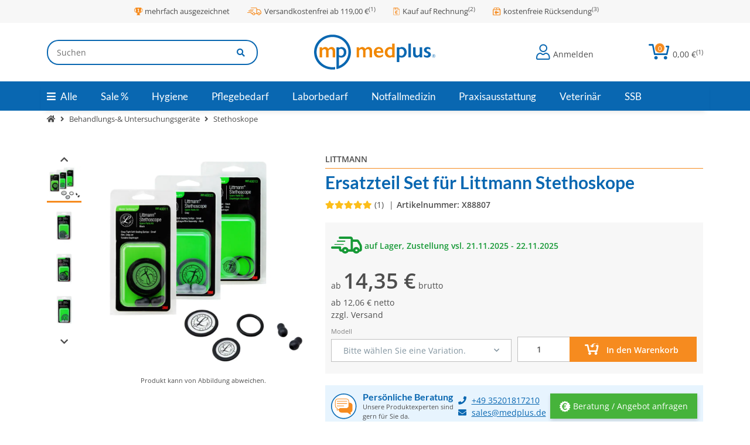

--- FILE ---
content_type: application/javascript
request_url: https://api.clerk.io/v2/?payload=%7B%22snippets%22%3A%7B%22shippingTimeNote%22%3A%22Die%20angegebenen%20Lieferzeiten%20gelten%20f%C3%BCr%20den%20Versand%20innerhalb%20von%20Deutschland.%20Die%20Lieferzeiten%20f%C3%BCr%20den%20%3Ca%20href%3D%27https%3A%2F%2Fwww.medplus24.de%2FVersandinformationen%23othercountries%27%3EVersand%20ins%20Ausland%3C%2Fa%3E%20finden%20Sie%20in%20unseren%20%3Ca%20href%3D%27https%3A%2F%2Fwww.medplus24.de%2FVersandinformationen%27%3EVersandinformationen%3C%2Fa%3E.%22%2C%22addToCart%22%3A%22In%20den%20Warenkorb%22%2C%22ribbons%22%3A%7B%221%22%3A%22Bestseller%22%2C%222%22%3A%22Sale%20%25s%22%2C%223%22%3A%22Neu%22%2C%224%22%3A%22Top%22%2C%225%22%3A%22Bald%20verf%C3%BCgbar%22%2C%226%22%3A%22Top%20bewertet%22%2C%227%22%3A%22Ausverkauft%22%2C%228%22%3A%22Auf%20Lager%22%2C%229%22%3A%22Vorbestellen%22%7D%2C%22priceStarting%22%3A%22ab%22%2C%22vpePer%22%3A%22pro%22%2C%22shippingTime%22%3A%22Lieferzeit%20ca.%22%2C%22productRating%22%3A%22Artikelbewertung%22%2C%22requestNotification%22%3A%22Benachrichtigung%20anfordern%22%2C%22details%22%3A%22Zum%20Artikel%22%2C%22icons%22%3A%7B%22ratingEmpty%22%3A%22far%20fa-star%22%2C%22ratingHalf%22%3A%22fas%20fa-star-half-alt%22%2C%22rating%22%3A%22fas%20fa-star%22%2C%22basket%22%3A%22fas%20fa-shopping-cart%22%2C%22sliderPrevious%22%3A%22fas%20fa-chevron-left%22%2C%22sliderNext%22%3A%22fas%20fa-chevron-right%22%2C%22stock%22%3A%22fas%20fa-dot-circle%22%7D%2C%22settings%22%3A%7B%22slider%22%3A%7B%22id%22%3A%22691cf7a521946%22%2C%22settings%22%3A%7B%22infinite%22%3Afalse%2C%22nextArrow%22%3A%22%23clerk-slider-next-691cf7a521946%22%2C%22prevArrow%22%3A%22%23clerk-slider-prev-691cf7a521946%22%2C%22slidesToShow%22%3A4%2C%22slidesToScroll%22%3A1%2C%22autoplay%22%3Afalse%2C%22adaptiveHeight%22%3Atrue%2C%22lazyload%22%3A%22ondemand%22%2C%22responsive%22%3A%5B%7B%22breakpoint%22%3A1457%2C%22settings%22%3A%7B%22slidesToShow%22%3A4%2C%22slidesToScroll%22%3A1%7D%7D%2C%7B%22breakpoint%22%3A1231%2C%22settings%22%3A%7B%22slidesToShow%22%3A4%2C%22slidesToScroll%22%3A1%7D%7D%2C%7B%22breakpoint%22%3A833%2C%22settings%22%3A%7B%22slidesToShow%22%3A2%2C%22slidesToScroll%22%3A1%7D%7D%2C%7B%22breakpoint%22%3A661%2C%22settings%22%3A%7B%22slidesToShow%22%3A2%2C%22slidesToScroll%22%3A1%7D%7D%5D%7D%7D%2C%22showBrand%22%3Afalse%2C%22newProductmaxDays%22%3A31%2C%22topProductMinStars%22%3A3%2C%22bestSellerMinSales%22%3A10%2C%22bestSellerDayRange%22%3A90%2C%22storageLightsGreen%22%3A1%2C%22storageLightsRed%22%3A0%2C%22inventoryManagement%22%3A%22Y%22%2C%22storageLightIcon%22%3A%22fas%20fa-dot-circle%22%2C%22storageLightTextGreen%22%3A%22auf%20Lager%22%2C%22storageLightTextYellow%22%3A%22im%20Zulauf%2C%20wir%20liefern%20schnellstm%C3%B6glich%22%2C%22storageLightTextRed%22%3A%22nicht%20lieferbar%22%7D%7D%2C%22category%22%3A1633%2C%22exclude%22%3A%5B12496%5D%2C%22clerk-content-id%22%3A1%2C%22template%22%3A%22artikeldetailseite-passende-artikel%22%2C%22key%22%3A%22NxC4P7NQR9o54YbuTSUrMFLmVgGX0l8q%22%2C%22visitor%22%3A%22auto%22%2C%22_%22%3A1763506089%7D&callback=__clerk_cb_1
body_size: 2640
content:
__clerk_cb_1({"status":"ok","result":[17808,16516,24101,17809,17818,17953,17810,15538],"count":89,"product_data":[{"age":2178,"base_price":"0","base_price_unit":"stk","brand":"Littmann","bulk_prices":"[98.7899999968]","has_variations":false,"id":17808,"image":"https://www.medplus24.de/media/image/product/17808/md/littmann-classic-iii-stethoskop-schwarz-edelstahl-edition.png","in_stock":true,"name":"Littmann Classic III Stethoskop | schwarz | Edelstahl-Edition","net_price":83.01680672,"on_sale":false,"original_price":98.7899999968,"price":98.7899999968,"reviews_avg":5.0,"stock":35,"stock_status":2,"tax_class":1,"top_article":false,"url":"https://www.medplus24.de/littmann-classic-iii-stethoskop-schwarz-edelstahl-edition"},{"age":2504,"base_price":"0","base_price_unit":"stk","brand":"Care + Serve","bulk_prices":"[4.1799999975999995]","has_variations":false,"id":16516,"image":"https://www.medplus24.de/media/image/product/16516/md/stethoskop-mit-doppelkopf-einfach-schwarz.png","in_stock":true,"name":"Stethoskop mit Doppelkopf | schwarz","net_price":3.51260504,"on_sale":false,"original_price":4.1799999975999995,"price":4.1799999975999995,"reviews_avg":0,"stock":60,"stock_status":2,"tax_class":1,"top_article":false,"url":"https://www.medplus24.de/Stethoskop-mit-Doppelkopf-einfach-schwarz"},{"age":1316,"base_price":"0","base_price_unit":"stk","brand":"Littmann","bulk_prices":"[317.07999999689997]","has_variations":false,"id":24101,"image":"https://www.medplus24.de/media/image/product/24101/md/littmann-core-elektronisches-stethoskop-schwarz.png","in_stock":true,"name":"3M Littmann CORE Digital-Stethoskop | schwarz","net_price":266.45378151,"on_sale":false,"original_price":317.07999999689997,"price":317.07999999689997,"reviews_avg":5.0,"stock":28,"stock_status":2,"tax_class":1,"top_article":false,"url":"https://www.medplus24.de/littmann-core-elektronisches-stethoskop-schwarz"},{"age":2178,"base_price":"0","base_price_unit":"stk","brand":"Littmann","bulk_prices":"[98.90000000299999]","has_variations":false,"id":17809,"image":"https://www.medplus24.de/media/image/product/17809/md/littmann-classic-iii-stethoskop-marineblau-edelstahl-edition.png","in_stock":true,"name":"Littmann Classic III Stethoskop | marineblau | Edelstahl-Edition","net_price":83.1092437,"on_sale":false,"original_price":98.90000000299999,"price":98.90000000299999,"reviews_avg":5.0,"stock":"0","stock_status":1,"tax_class":1,"top_article":false,"url":"https://www.medplus24.de/littmann-classic-iii-stethoskop-marineblau-edelstahl-edition"},{"age":2178,"base_price":"0","base_price_unit":"stk","brand":"Littmann","bulk_prices":"[109.4899999984]","has_variations":false,"id":17818,"image":"https://www.medplus24.de/media/image/product/17818/md/littmann-classic-iii-stethoskop-schwarz-black-edition.png","in_stock":true,"name":"Littmann Classic III Stethoskop | schwarz | Black-Edition","net_price":92.00840336,"on_sale":false,"original_price":109.4899999984,"price":109.4899999984,"reviews_avg":5.0,"stock":21,"stock_status":2,"tax_class":1,"top_article":false,"url":"https://www.medplus24.de/littmann-classic-iii-stethoskop-schwarz-black-edition"},{"age":2119,"base_price":"0","base_price_unit":"stk","brand":"Littmann","bulk_prices":"[213.0000000016]","has_variations":false,"id":17953,"image":"https://www.medplus24.de/media/image/product/17953/md/littmann-cardiology-iv-stethoskop-black-edition-schwarz.png","in_stock":true,"name":"Littmann Cardiology IV Stethoskop | Black-Edition | schwarz","net_price":178.99159664,"on_sale":false,"original_price":213.0000000016,"price":213.0000000016,"reviews_avg":5.0,"stock":2,"stock_status":2,"tax_class":1,"top_article":false,"url":"https://www.medplus24.de/Littmann-Cardiology-IV-Stethoskop-black-edition-schwarz"},{"age":2178,"base_price":"0","base_price_unit":"stk","brand":"Littmann","bulk_prices":"[98.7899999968]","has_variations":false,"id":17810,"image":"https://www.medplus24.de/media/image/product/17810/md/littmann-classic-iii-stethoskop-burgund-edelstahl-edition.png","in_stock":true,"name":"Littmann Classic III Stethoskop | burgund | Edelstahl-Edition","net_price":83.01680672,"on_sale":false,"original_price":98.7899999968,"price":98.7899999968,"reviews_avg":5.0,"stock":13,"stock_status":2,"tax_class":1,"top_article":false,"url":"https://www.medplus24.de/littmann-classic-iii-stethoskop-burgund-edelstahl-edition"},{"age":2504,"base_price":"0","base_price_unit":"packung \u00e0","brand":"Littmann","bulk_prices":"[23.7000000041]","has_variations":false,"id":15538,"image":"https://www.medplus24.de/media/image/product/15538/md/ersatzteil-set-fuer-littmann-stethoskope-classic-iii-schwarz.png","in_stock":true,"name":"Ersatzteil Set f\u00fcr Littmann Stethoskop | Classic III (schwarz)","net_price":19.91596639,"on_sale":false,"original_price":23.7000000041,"price":23.7000000041,"reviews_avg":5.0,"stock":"0","stock_status":1,"tax_class":1,"top_article":false,"url":"https://www.medplus24.de/Ersatzteil-Set-fuer-Littmann-Stethoskope-Classic-III-schwarz"}],"content_data":{"headline":"\u00c4hnliche Artikel","product_image_jpg_sm":""},"template":"{% if products.length != 0 %}\n <div class=\"et-widget-clerkslider-headline\">\n <div class=\"et-product-slider-headline\">\n <div class=\"et-textfield text-align-center et-widget-headline h2\">{{ headline }}</div>\n </div>\n </div>\n <div class=\"et-product-slider-wrapper row\">\n <div class=\"col p-0\">\n <div class=\"slick-slider-other is-not-opc\">\n <div id=\"et-clerk-slider-{{ snippets.settings.slider.id }}\" class=\"et-product-slider-slider et-slider carousel slick-smooth-loading slider-no-preview slick-type-product\">\n {% for product in products %}\n {% assign product_url = product.url | replace 'https://medplus5.solution360.dev' '' %}\n {% assign product_image = product.image | replace 'https://medplus5.solution360.dev' '' %}\n {% assign product_image_sm = product_image | replace '/md/' '/sm/' %}\n {% assign product_image_xs = product_image | replace '/md/' '/xs/' %}\n {% assign product_image_sm_webp = product_image_sm | replace '.jpg' '.webp' | replace '.png' '.webp' | replace '.jpeg' '.webp' %}\n {% assign product_image_xs_webp = product_image_xs | replace '.jpg' '.webp' | replace '.png' '.webp' | replace '.jpeg' '.webp' %}\n {% assign product_image_md_webp = product_image | replace '.jpg' '.webp' | replace '.png' '.webp' | replace '.jpeg' '.webp' %}\n <div class=\"et-product-slider-product et-slider-slide productbox et-item-slider product-wrapper product-wrapper-product ml-auto-util\">\n <div class=\"productbox-inner\">\n <a href=\"{{ product_url }}\" title=\"{{ product.name }}\">\n <div class=\"item-slider productbox-image square square-image\">\n {% comment %}\n {% if product.top_article and product.top_article != false %}\n <div class=\"ribbon ribbon-4 productbox-ribbon\">\n {{ snippets.ribbons.4 }}\n </div>\n {% endif %}\n\n {% if product.on_sale and product.on_sale != false %}\n <div class=\"ribbon ribbon-2 productbox-ribbon\">\n {{ snippets.ribbons.2 }}\n </div>\n {% endif %}\n\n {% if product.in_stock and product.in_stock != false %}\n <div class=\"ribbon ribbon-8 productbox-ribbon\">\n {{ snippets.ribbons.8 }}\n </div>\n {% endif %}\n\n {% if product.in_stock and product.in_stock <= 0 %}\n <div class=\"ribbon ribbon-7 productbox-ribbon\">\n {{ snippets.ribbons.7 }}\n </div>\n {% endif %}\n\n {% if product.age and product.age <= snippets.settings.newProductmaxDays %}\n <div class=\"ribbon ribbon-3 productbox-ribbon\">\n {{ snippets.ribbons.3 }}\n </div>\n {% endif %}\n\n {% if product.average_rating and product.average_rating <= snippets.settings.topProductMinStars %}\n <div class=\"ribbon ribbon-6 productbox-ribbon\">\n {{ snippets.ribbons.6 }}\n </div>\n {% endif %}\n\n {% if product.age and product.age < 0 %}\n <div class=\"ribbon ribbon-5 productbox-ribbon\">\n {{ snippets.ribbons.5 }}\n </div>\n {% endif %}\n\n {% if product.vorbestellbardate and product.vorbestellbardate > 0 %}\n <div class=\"ribbon ribbon-9 productbox-ribbon\">\n {{ snippets.ribbons.9 }}\n </div>\n {% endif %}\n\n {% if product.age and product.age > 0 and product.stock <= 0 %}\n <div class=\"ribbon ribbon-5 productbox-ribbon\">\n {{ snippets.ribbons.5 }}\n </div>\n {% endif %} \n {% endcomment %}\n <div class=\"inner\">\n <picture>\n <source srcset=\"{{ product_image_xs_webp }} 40w, {{ product_image_sm_webp }} 130w, {{ product_image_md_webp }} 400w\" type=\"image/webp\">\n <img src=\"{{ product_image_xs }}\" loading=\"lazy\" srcset=\"{{ product_image_xs }} 40w, {{ product_image_jpg_sm }} 130w, {{ product_image }} 400w\" class=\"img-fluid\" alt=\"{{ product.name }}\" width=\"130\" height=\"130\">\n </picture>\n </div>\n </div>\n </a>\n <div class=\"productbox-manufacturer\">\n <a href=\"{{ product_url }}\" class=\"link-discreet\">\n <span>{{ product.brand }}</span>\n </a>\n </div>\n <div class=\"et-item-box-title productbox-title\">\n <a href=\"{{ product_url }}\" class=\"link-discreet\">\n <span class=\"item-slider-desc\">{{ product.name }}</span>\n </a>\n </div>\n </div>\n <div class=\"productbox-footer\">\n <div class=\"item-slider-rating\">\n {% if product.reviews_avg > 0 %}\n <a hrer=\"{{ product.url }}#tab-votes\" class=\"rating\">\n {% if product.reviews_avg >= 5 %}\n <i class=\"fas fa-star\"></i><i class=\"fas fa-star\"></i><i class=\"fas fa-star\"></i><i class=\"fas fa-star\"></i><i class=\"fas fa-star\"></i>\n {% else %}\n {% if product.reviews_avg >= 4 %}\n <i class=\"fas fa-star\"></i><i class=\"fas fa-star\"></i><i class=\"fas fa-star\"></i><i class=\"fas fa-star\"></i>{% if product.reviews_avg > 4 %}<i class=\"fas fa-star-half-alt\"></i>{% else %}<i class=\"far fa-star\"></i>{% endif %}\n {% else %}\n {% if product.reviews_avg >= 3 %}\n <i class=\"fas fa-star\"></i><i class=\"fas fa-star\"></i><i class=\"fas fa-star\"></i>{% if product.reviews_avg > 3 %}<i class=\"fas fa-star-half-alt\"></i>{% else %}<i class=\"far fa-star\"></i>{% endif %}<i class=\"far fa-star\"></i>\n {% else %}\n {% if product.reviews_avg >= 2 %}\n <i class=\"fas fa-star\"></i><i class=\"fas fa-star\"></i>{% if product.reviews_avg > 2 %}<i class=\"fas fa-star-half-alt\"></i>{% else %}<i class=\"far fa-star\"></i>{% endif %}<i class=\"far fa-star\"></i><i class=\"far fa-star\"></i>\n {% else %}\n {% if product.reviews_avg >= 1 %}\n <i class=\"fas fa-star\"></i>{% if product.reviews_avg > 1 %}<i class=\"fas fa-star-half-alt\"></i>{% else %}<i class=\"far fa-star\"></i>{% endif %}<i class=\"far fa-star\"></i><i class=\"far fa-star\"></i><i class=\"far fa-star\"></i>\n {% else %}\n {% if product.reviews_avg > 0 %}\n <i class=\"fas fa-star-half-alt\"></i><i class=\"far fa-star\"></i><i class=\"far fa-star\"></i><i class=\"far fa-star\"></i><i class=\"far fa-star\"></i>\n {% endif %}\n {% endif %}\n {% endif %}\n {% endif %}\n {% endif %}\n {% endif %}\n </a>\n {% else %}\n <span class=\"rating rating-empty\"><i class=\"far fa-star\"></i><i class=\"far fa-star\"></i><i class=\"far fa-star\"></i><i class=\"far fa-star\"></i><i class=\"far fa-star\"></i></span>\n {% endif %}\n </div>\n\n {% if product.stock_status == 2 %}\n {% assign statusText = snippets.settings.storageLightTextGreen %}\n {% endif %}\n {% if product.stock_status == 1 %}\n {% assign statusText = \"Im Zulauf\" %}\n {% endif %}\n {% if product.stock_status == 0 %}\n {% assign statusText = snippets.settings.storageLightTextRed %}\n {% endif %}\n\n <div class=\"delivery-status\">\n <span class=\"status status-{{ product.stock_status }}\"> \n <span class=\"fas fa-circle font-size-sm status-icon\"></span>\n <span class=\"status-text\">{{ statusText }}</span>\n </span>\n </div>\n <div class=\"item-slider-price\">\n <div class=\"price_wrapper\">\n {% if product.has_variations or product.bulk_prices != 0 %}\n <span class=\"price_label pricestarting\">\n {{ snippets.priceStarting }}\n </span>\n {% endif %}\n\n <div class=\"price productbox-price {% if product.on_sale %} special-price{% endif %}\">\n <span>{{ product.price | get_price product.tax_class | money_eu 2 }} {{ globals.currency_symbol }}</span>\n </div><span class=\"et-price-label-gross\"> brutto</span>\n\n {% if product.on_sale %}\n <div class=\"price-note et-old-price\">\n <div class=\"instead-of old-price\">\n <small class=\"text-muted-util\">\n <del class=\"value\">{{ product.original_price | get_price product.tax_class | money_eu 2 }} {{ globals.currency_symbol }}</del> <span class=\"et-price-label-gross\"> brutto</span>\n </small>\n </div>\n </div>\n {% endif %}\n\n <div class=\"net-price\">\n {% if product.has_variations or product.bulk_prices != 0 %}{{ snippets.priceStarting }} {% endif %}{{ product.net_price | money_eu }} {{ globals.currency_symbol }} netto\n </div>\n\n {% if product.base_price > 0 %}\n <div class=\"price-note\">\n <span class=\"value\">{{ product.base_price | get_price product.tax_class | money_eu 2 }} {{ globals.currency_symbol }} {{ snippets.vpePer }} {{ product.base_price_unit }} <span class=\"et-price-label-gross\"> brutto</span></span>\n </div>\n {% else %}\n <div class=\"price-note\">&nbsp;</div>\n {% endif %}\n </div>\n </div>\n </div>\n </div>\n {% endfor %}\n </div>\n <div class=\"et-slider-nav\" id=\"clerk-slider-nav-{{ snippets.settings.slider.id }}\">\n <div class=\"et-slider-nav-prev enabled slick-arrow slick-hidden\" id=\"clerk-slider-prev-{{ snippets.settings.slider.id }}\">\n <i class=\"etcf etcf-pfeil-zurueck\"></i>\n </div>\n <div class=\"et-slider-nav-next enabled slick-arrow slick-hidden\" id=\"clerk-slider-next-{{ snippets.settings.slider.id }}\">\n <i class=\"etcf etcf-pfeil-weiter\"></i>\n </div>\n </div>\n </div>\n </div>\n </div>\n <script>\n $(function() {\n $(\"#et-clerk-slider-{{ snippets.settings.slider.id }}\").slick({{ snippets.settings.slider.settings }});\n $.evo.popover();\n });\n </script>\n{% endif %}\n\n"});

--- FILE ---
content_type: application/javascript
request_url: https://api.clerk.io/v2/recommendations/complementary?payload=%7B%22snippets%22%3A%7B%22shippingTimeNote%22%3A%22Die%20angegebenen%20Lieferzeiten%20gelten%20f%C3%BCr%20den%20Versand%20innerhalb%20von%20Deutschland.%20Die%20Lieferzeiten%20f%C3%BCr%20den%20%3Ca%20href%3D%27https%3A%2F%2Fwww.medplus24.de%2FVersandinformationen%23othercountries%27%3EVersand%20ins%20Ausland%3C%2Fa%3E%20finden%20Sie%20in%20unseren%20%3Ca%20href%3D%27https%3A%2F%2Fwww.medplus24.de%2FVersandinformationen%27%3EVersandinformationen%3C%2Fa%3E.%22%2C%22addToCart%22%3A%22In%20den%20Warenkorb%22%2C%22ribbons%22%3A%7B%221%22%3A%22Bestseller%22%2C%222%22%3A%22Sale%20%25s%22%2C%223%22%3A%22Neu%22%2C%224%22%3A%22Top%22%2C%225%22%3A%22Bald%20verf%C3%BCgbar%22%2C%226%22%3A%22Top%20bewertet%22%2C%227%22%3A%22Ausverkauft%22%2C%228%22%3A%22Auf%20Lager%22%2C%229%22%3A%22Vorbestellen%22%7D%2C%22priceStarting%22%3A%22ab%22%2C%22vpePer%22%3A%22pro%22%2C%22shippingTime%22%3A%22Lieferzeit%20ca.%22%2C%22productRating%22%3A%22Artikelbewertung%22%2C%22requestNotification%22%3A%22Benachrichtigung%20anfordern%22%2C%22details%22%3A%22Zum%20Artikel%22%2C%22icons%22%3A%7B%22ratingEmpty%22%3A%22far%20fa-star%22%2C%22ratingHalf%22%3A%22fas%20fa-star-half-alt%22%2C%22rating%22%3A%22fas%20fa-star%22%2C%22basket%22%3A%22fas%20fa-shopping-cart%22%2C%22sliderPrevious%22%3A%22fas%20fa-chevron-left%22%2C%22sliderNext%22%3A%22fas%20fa-chevron-right%22%2C%22stock%22%3A%22fas%20fa-dot-circle%22%7D%2C%22settings%22%3A%7B%22slider%22%3A%7B%22id%22%3A%22691cf7a537766%22%2C%22settings%22%3A%7B%22infinite%22%3Afalse%2C%22nextArrow%22%3A%22%23clerk-slider-next-691cf7a537766%22%2C%22prevArrow%22%3A%22%23clerk-slider-prev-691cf7a537766%22%2C%22slidesToShow%22%3A4%2C%22slidesToScroll%22%3A1%2C%22autoplay%22%3Afalse%2C%22adaptiveHeight%22%3Atrue%2C%22lazyload%22%3A%22ondemand%22%2C%22responsive%22%3A%5B%7B%22breakpoint%22%3A1457%2C%22settings%22%3A%7B%22slidesToShow%22%3A4%2C%22slidesToScroll%22%3A1%7D%7D%2C%7B%22breakpoint%22%3A1231%2C%22settings%22%3A%7B%22slidesToShow%22%3A4%2C%22slidesToScroll%22%3A1%7D%7D%2C%7B%22breakpoint%22%3A833%2C%22settings%22%3A%7B%22slidesToShow%22%3A2%2C%22slidesToScroll%22%3A1%7D%7D%2C%7B%22breakpoint%22%3A661%2C%22settings%22%3A%7B%22slidesToShow%22%3A2%2C%22slidesToScroll%22%3A1%7D%7D%5D%7D%7D%2C%22showBrand%22%3Afalse%2C%22newProductmaxDays%22%3A31%2C%22topProductMinStars%22%3A3%2C%22bestSellerMinSales%22%3A10%2C%22bestSellerDayRange%22%3A90%2C%22storageLightsGreen%22%3A1%2C%22storageLightsRed%22%3A0%2C%22inventoryManagement%22%3A%22Y%22%2C%22storageLightIcon%22%3A%22fas%20fa-dot-circle%22%2C%22storageLightTextGreen%22%3A%22auf%20Lager%22%2C%22storageLightTextYellow%22%3A%22im%20Zulauf%2C%20wir%20liefern%20schnellstm%C3%B6glich%22%2C%22storageLightTextRed%22%3A%22nicht%20lieferbar%22%7D%7D%2C%22products%22%3A%5B12496%5D%2C%22clerk-content-id%22%3A2%2C%22no_design%22%3Atrue%2C%22template%22%3A%22artikeldetailseite-kunden-kauften-auch%22%2C%22key%22%3A%22NxC4P7NQR9o54YbuTSUrMFLmVgGX0l8q%22%2C%22visitor%22%3A%22auto%22%2C%22_%22%3A1763506090%7D&callback=__clerk_cb_3
body_size: 1604
content:
__clerk_cb_3({"status":"ok","result":[24729,24668,25336,25971,26479,10156,25148,26981,10757,9861,24837,13764],"product_data":[{"age":1244,"base_price":0.12437500003249999,"base_price_unit":"1 m","brand":"B. Braun","bulk_prices":"[9.9500000026]","has_variations":false,"id":24729,"image":"https://www.medplus24.de/media/image/product/24729/md/askina-elast-4-cm-x-4-m-packung-20-stueck.png","in_stock":true,"name":"Askina Elast Fixierbinde | 4 m x 4 cm, 20 St\u00fcck | 80 m","net_price":8.36134454,"on_sale":false,"original_price":9.9500000026,"price":9.9500000026,"reviews_avg":0,"stock":2,"stock_status":2,"tax_class":1,"top_article":false,"url":"https://www.medplus24.de/Askina-Elast-4-cm-x-4-m-Packung-20-Stueck"},{"age":1246,"base_price":"0","base_price_unit":"","brand":"Sch\u00fclke","bulk_prices":"[7.3185]","has_variations":false,"id":24668,"image":"https://www.medplus24.de/media/image/product/24668/md/schuelke-hyclick-adapter.png","in_stock":true,"name":"Sch\u00fclke hyclick Adapter","net_price":6.15,"on_sale":false,"original_price":7.3185,"price":7.3185,"reviews_avg":0.0,"stock":"0","stock_status":1,"tax_class":1,"top_article":false,"url":"https://www.medplus24.de/schuelke-hyclick-adapter"},{"age":1352,"base_price":0.39250000027,"base_price_unit":"1 ","brand":"BSN","bulk_prices":"[7.850000005399999]","has_variations":false,"id":25336,"image":"https://www.medplus24.de/media/image/product/25336/md/elastomull-4-cm-x-4-m-packung-20-stueck.png","in_stock":true,"name":"Elastomull Fixierbinde, 4 cm x 4 m, 20 St\u00fcck","net_price":6.59663866,"on_sale":false,"original_price":7.850000005399999,"price":7.850000005399999,"reviews_avg":0,"stock":2,"stock_status":2,"tax_class":1,"top_article":false,"url":"https://www.medplus24.de/Elastomull-4-cm-x-4-m-Packung-20-Stueck"},{"age":154,"base_price":"0","base_price_unit":"stk","brand":"Suprima","bulk_prices":"[20.2700000055]","has_variations":false,"id":25971,"image":"https://www.medplus24.de/media/image/product/25971/md/suprima-kissenbezug-polyurethan-3528.png","in_stock":true,"name":"Suprima Kissenbezug Polyurethan","net_price":17.03361345,"on_sale":false,"original_price":20.2700000055,"price":20.2700000055,"reviews_avg":0.0,"stock":1,"stock_status":2,"tax_class":1,"top_article":false,"url":"https://www.medplus24.de/suprima-kissenbezug-polyurethan-3528"},{"age":154,"base_price":0.0348075,"base_price_unit":"1 ","brand":"Meditrade","bulk_prices":"[3.4807499999999996]","has_variations":false,"id":26479,"image":"https://www.medplus24.de/media/image/product/26479/md/meditrade-beesana-mullkompresse-16-fach-unsteril-5x5cm-100-st.png","in_stock":true,"name":"Meditrade BeeSana Mullkompresse, 16-fach| 5 x 5cm, unsteril, 100 St\u00fcck","net_price":2.925,"on_sale":false,"original_price":3.4807499999999996,"price":3.4807499999999996,"reviews_avg":0,"stock":9,"stock_status":2,"tax_class":1,"top_article":false,"url":"https://www.medplus24.de/meditrade-beesana-mullkompresse-16-fach-unsteril-5x5cm-100-st"},{"age":2523,"base_price":"0","base_price_unit":"stk","brand":"Schiller","bulk_prices":"[15.1099999981]","has_variations":false,"id":10156,"image":"https://www.medplus24.de/media/image/product/10156/md/ekg-papier-f-at-10-sp-10-faltlage-210-mm-x-22-m.png","in_stock":true,"name":"EKG Papier f\u00fcr AT - 10, SP - 10, Faltlage 210 mm x 22 m","net_price":12.69747899,"on_sale":false,"original_price":15.1099999981,"price":15.1099999981,"reviews_avg":0.0,"stock":"0","stock_status":1,"tax_class":1,"top_article":false,"url":"https://www.medplus24.de/EKG-Papier-f-AT-10-SP-10-Faltlage-210-mm-x-22-m"},{"age":1180,"base_price":2.9950000003699997,"base_price_unit":"1 ","brand":"Hartmann","bulk_prices":"[29.950000003699998]","has_variations":false,"id":25148,"image":"https://www.medplus24.de/media/image/product/25148/md/hartmann-rolta-soft-polsterbinde-25-cm-x-3-m.png","in_stock":true,"name":"Hartmann Rolta Soft | 25 cm x 3 m, 10 St\u00fcck","net_price":25.16806723,"on_sale":false,"original_price":29.950000003699998,"price":29.950000003699998,"reviews_avg":0,"stock":1,"stock_status":2,"tax_class":1,"top_article":false,"url":"https://www.medplus24.de/hartmann-rolta-soft-polsterbinde-25-cm-x-3-m"},{"age":154,"base_price":"0","base_price_unit":"stk","brand":"MS","bulk_prices":"[18.9899999961]","has_variations":false,"id":26981,"image":"https://www.medplus24.de/media/image/product/26981/md/berufs-kasack-basel-blau-xxl_1.png","in_stock":true,"name":"Berufs-Kasack Basel | wei\u00df | XXL","net_price":15.95798319,"on_sale":false,"original_price":18.9899999961,"price":18.9899999961,"reviews_avg":0,"stock":2,"stock_status":2,"tax_class":1,"top_article":false,"url":"https://www.medplus24.de/berufs-kasack-basel-blau-xxl_1"},{"age":2523,"base_price":"0","base_price_unit":"stk","brand":"Haeberle","bulk_prices":"[40.805099999999996]","has_variations":false,"id":10757,"image":"https://www.medplus24.de/media/image/product/10757/md/medikamententablett-oberteil-16-felder.png","in_stock":true,"name":"Medikamententablett-Oberteil, 16 Felder","net_price":34.29,"on_sale":false,"original_price":40.805099999999996,"price":40.805099999999996,"reviews_avg":0.0,"stock":"0","stock_status":1,"tax_class":1,"top_article":false,"url":"https://www.medplus24.de/Medikamententablett-Oberteil-16-Felder"},{"age":2523,"base_price":"0","base_price_unit":"stk","brand":"Hecht","bulk_prices":"[45.34000000459999]","has_variations":false,"id":9861,"image":"https://www.medplus24.de/media/image/product/9861/md/faerbetrog-assistent.png","in_stock":true,"name":"F\u00e4rbetrog f\u00fcr 10 Objekttr\u00e4ger","net_price":38.10084034,"on_sale":false,"original_price":45.34000000459999,"price":45.34000000459999,"reviews_avg":0.0,"stock":"0","stock_status":1,"tax_class":1,"top_article":false,"url":"https://www.medplus24.de/faerbetrog-assistent"},{"age":1239,"base_price":0.560000000245,"base_price_unit":"1 m","brand":"Lohmann & Rauscher","bulk_prices":"[11.2000000049]","has_variations":false,"id":24837,"image":"https://www.medplus24.de/media/image/product/24837/md/cellona-gipsbinden-6cmx2m.png","in_stock":true,"name":"Cellona Gipsbinden, 6 cm x 2 m, 10 St\u00fcck","net_price":9.41176471,"on_sale":false,"original_price":11.2000000049,"price":11.2000000049,"reviews_avg":0,"stock":"0","stock_status":1,"tax_class":1,"top_article":false,"url":"https://www.medplus24.de/cellona-gipsbinden-6cmx2m"},{"age":2504,"base_price":0.179600000062,"base_price_unit":"1 ","brand":"Hartmann","bulk_prices":"[8.9800000031]","has_variations":false,"id":13764,"image":"https://www.medplus24.de/media/image/product/13764/md/augenkompressen-eycopad-von-hartmann-56x70mm-unsteril.png","in_stock":true,"name":"Eycopad Augenkompresse | 56x70mm | unsteril | 50 St\u00fcck","net_price":7.54621849,"on_sale":false,"original_price":8.9800000031,"price":8.9800000031,"reviews_avg":0,"stock":9,"stock_status":2,"tax_class":1,"top_article":false,"url":"https://www.medplus24.de/Augenkompressen-Eycopad-von-Hartmann-56x70mm-unsteril"}],"content_data":{"headline":"Kunden kauften auch"}});

--- FILE ---
content_type: image/svg+xml
request_url: https://www.medplus24.de/mediafiles/s360/Footer/WW_MastercardVISA_alt3.svg
body_size: 1412
content:
<?xml version="1.0" encoding="UTF-8"?>
<svg height="48px" viewBox="0 0 980 680" version="1.1" xmlns="http://www.w3.org/2000/svg" xmlns:xlink="http://www.w3.org/1999/xlink">
    <title>WW Mastercard+VISA alt3</title>
    <defs>
        <linearGradient x1="50%" y1="0%" x2="50%" y2="100%" id="linearGradient-1">
            <stop stop-color="#FFFFFF" offset="0%"></stop>
            <stop stop-color="#EDEDED" offset="100%"></stop>
        </linearGradient>
        <rect id="path-2" x="0" y="0" width="900" height="600" rx="80"></rect>
        <filter x="-6.7%" y="-10.0%" width="113.3%" height="120.0%" filterUnits="objectBoundingBox" id="filter-4">
            <feMorphology radius="2.5" operator="dilate" in="SourceAlpha" result="shadowSpreadOuter1"></feMorphology>
            <feOffset dx="0" dy="0" in="shadowSpreadOuter1" result="shadowOffsetOuter1"></feOffset>
            <feGaussianBlur stdDeviation="17.5" in="shadowOffsetOuter1" result="shadowBlurOuter1"></feGaussianBlur>
            <feColorMatrix values="0 0 0 0 0   0 0 0 0 0   0 0 0 0 0  0 0 0 0.5 0" type="matrix" in="shadowBlurOuter1"></feColorMatrix>
        </filter>
    </defs>
    <g id="WW-Mastercard+VISA-alt3" stroke="none" stroke-width="1" fill="none" fill-rule="evenodd">
        <g transform="translate(40, 40)">
            <mask id="mask-3" fill="white">
                <use xlink:href="#path-2"></use>
            </mask>
            <g id="Rectangle">
                <use fill="black" fill-opacity="1" filter="url(#filter-4)" xlink:href="#path-2"></use>
                <use fill="url(#linearGradient-1)" fill-rule="evenodd" xlink:href="#path-2"></use>
            </g>
            <g id="Logo" mask="url(#mask-3)">
                <g transform="translate(248, 25)" id="Group">
                    <g transform="translate(0, 0)">
                        <rect id="rect19" fill="#FF5A00" fill-rule="nonzero" x="147.249191" y="26.7394822" width="109.385113" height="196.521036"></rect>
                        <path d="M154.530744,125 C154.530744,85.0728155 173.300971,49.6359223 202.10356,26.7394822 C180.906149,10.0728155 154.166667,0 125,0 C55.9061489,0 -5.68434189e-14,55.9061489 -5.68434189e-14,125 C-5.68434189e-14,194.093851 55.9061489,250 125,250 C154.166667,250 180.906149,239.927184 202.10356,223.260518 C173.260518,200.687702 154.530744,164.927184 154.530744,125 Z" id="XMLID_330_" fill="#EB001B" fill-rule="nonzero"></path>
                        <path d="M404.20712,125 C404.20712,194.093851 348.300971,250 279.20712,250 C250.040453,250 223.300971,239.927184 202.10356,223.260518 C231.270227,200.323625 249.676375,164.927184 249.676375,125 C249.676375,85.0728155 230.906149,49.6359223 202.10356,26.7394822 C223.260518,10.0728155 250,0 279.166667,0 C348.300971,0 404.20712,56.2702265 404.20712,125 Z" id="path22" fill="#F79E1B" fill-rule="nonzero"></path>
                    </g>
                </g>
            </g>
            <g id="Logo" mask="url(#mask-3)">
                <g transform="translate(0, 300)">
                    <rect id="Rectangle" fill="#1434CB" fill-rule="evenodd" x="0" y="0" width="900" height="300"></rect>
                    <path d="M567.062695,24.5 C512.277142,24.5 463.318122,52.8964497 463.318122,105.36107 C463.318122,165.528083 550.148804,169.683794 550.148804,199.910032 C550.148804,212.637017 535.563693,224.029666 510.652909,224.029666 C475.29964,224.029666 448.876492,208.110713 448.876492,208.110713 L437.570417,261.053308 C437.570417,261.053308 468.009386,274.5 508.42184,274.5 C568.319987,274.5 615.45271,244.709295 615.45271,191.347564 C615.45271,127.770259 528.260239,123.738057 528.260239,95.6830671 C528.260239,85.7132975 540.233362,74.7894401 565.072826,74.7894401 C593.099293,74.7894401 615.965255,86.3668603 615.965255,86.3668603 L627.030138,35.2332391 C627.030138,35.2332391 602.149993,24.5 567.062695,24.5 L567.062695,24.5 Z M65.8265723,28.3591478 L64.4999925,36.0774279 C64.4999925,36.0774279 87.5484292,40.295661 108.307276,48.7100841 C135.036027,58.3589383 136.940069,63.9759992 141.441623,81.422339 L190.494925,270.520264 L256.251078,270.520264 L357.553535,28.3591478 L291.948131,28.3591478 L226.855272,193.005788 L200.293524,53.4435659 C197.85758,37.4707797 185.518744,28.3591478 170.415334,28.3591478 L65.8265723,28.3591478 Z M383.934382,28.3591478 L332.469117,270.520264 L395.029417,270.520264 L446.313788,28.3591478 L383.934382,28.3591478 Z M732.855022,28.3591478 C717.769445,28.3591478 709.776576,36.4356713 703.911464,50.5492031 L612.256857,270.520264 L677.862261,270.520264 L690.555215,233.858418 L770.481653,233.858418 L778.199933,270.520264 L836.087057,270.520264 L785.58657,28.3591478 L732.855022,28.3591478 L732.855022,28.3591478 Z M741.387346,93.7836499 L760.833803,184.654367 L708.735389,184.654367 L741.387346,93.7836499 L741.387346,93.7836499 Z" id="path3789" fill="#FFFFFF" fill-rule="nonzero"></path>
                </g>
            </g>
        </g>
    </g>
</svg>

--- FILE ---
content_type: image/svg+xml
request_url: https://www.medplus24.de/mediafiles/s360/Footer/icon_vorkasse.svg
body_size: 847
content:
<?xml version="1.0" encoding="UTF-8" standalone="no"?>
<!DOCTYPE svg PUBLIC "-//W3C//DTD SVG 1.1//EN" "http://www.w3.org/Graphics/SVG/1.1/DTD/svg11.dtd">
<svg width="100%" height="50px" viewBox="0 0 62 38" version="1.1" xmlns="http://www.w3.org/2000/svg" xmlns:xlink="http://www.w3.org/1999/xlink" xml:space="preserve" xmlns:serif="http://www.serif.com/" style="fill-rule:evenodd;clip-rule:evenodd;stroke-linejoin:round;stroke-miterlimit:2;">
    <path d="M4,0L58,0C60.192,0.006 61.994,1.808 62,4L62,34C61.994,36.192 60.192,37.994 58,38L4,38C1.808,37.994 0.006,36.192 0,34L0,4C0.006,1.808 1.808,0.006 4,0Z" style="fill:white;fill-rule:nonzero;"/>
    <path d="M59.533,16.807L59.533,15.498L54.204,15.498L54.204,22.497L59.643,22.497L59.643,21.188L55.783,21.188L55.783,19.637L59.164,19.637L59.164,18.328L55.783,18.328L55.783,16.807L59.533,16.807ZM50.234,15.428C48.615,15.428 47.525,16.228 47.525,17.497C47.525,19.978 51.255,19.208 51.255,20.528C51.255,20.958 50.865,21.198 50.214,21.198C49.294,21.134 48.422,20.764 47.735,20.148L47.105,21.438C47.978,22.15 49.068,22.542 50.194,22.547C51.745,22.547 52.934,21.808 52.934,20.438C52.944,17.917 49.214,18.638 49.214,17.347C49.214,16.967 49.574,16.777 50.104,16.777C50.878,16.84 51.626,17.087 52.284,17.497L52.894,16.188C52.097,15.689 51.175,15.426 50.234,15.428M43.753,15.428C42.131,15.428 41.042,16.228 41.042,17.497C41.042,19.978 44.772,19.208 44.772,20.528C44.772,20.958 44.382,21.198 43.732,21.198C42.812,21.134 41.939,20.764 41.253,20.148L40.622,21.438C41.495,22.15 42.586,22.542 43.712,22.547C45.262,22.547 46.451,21.808 46.451,20.438C46.461,17.917 42.731,18.638 42.731,17.347C42.731,16.967 43.091,16.777 43.621,16.777C44.395,16.84 45.143,17.087 45.801,17.497L46.411,16.188C45.614,15.689 44.693,15.426 43.752,15.428M37.544,19.868L35.334,19.868L36.444,17.148L37.544,19.868ZM38.053,21.137L38.603,22.497L40.293,22.497L37.304,15.498L35.674,15.498L32.634,22.497L34.264,22.497L34.814,21.137L38.053,21.137ZM30.258,22.497L32.158,22.497L29.348,18.418L31.978,15.498L30.148,15.498L27.238,18.678L27.238,15.498L25.659,15.498L25.659,22.497L27.238,22.497L27.238,20.767L28.248,19.648L30.258,22.497ZM19.923,19.178L19.923,16.807L21.384,16.807C22.254,16.807 22.755,17.197 22.755,17.978C22.755,18.778 22.254,19.178 21.384,19.178L19.923,19.178ZM22.644,22.497L24.433,22.497L22.944,20.187C23.804,19.778 24.326,18.877 24.253,17.928C24.253,16.377 23.214,15.498 21.384,15.498L18.345,15.498L18.345,22.497L19.923,22.497L19.923,20.497L21.534,20.497L22.644,22.497ZM13.41,16.827C13.417,16.827 13.424,16.827 13.43,16.827C14.626,16.827 15.611,17.811 15.611,19.007C15.611,20.204 14.626,21.188 13.43,21.188C12.234,21.188 11.249,20.204 11.249,19.007L11.249,18.981C11.249,17.806 12.211,16.836 13.387,16.827C13.395,16.827 13.403,16.827 13.41,16.827M13.39,15.448C13.326,15.444 13.261,15.443 13.196,15.443C11.241,15.443 9.632,17.052 9.632,19.007C9.632,20.963 11.241,22.572 13.196,22.572C13.261,22.572 13.326,22.57 13.39,22.567C13.455,22.57 13.52,22.572 13.585,22.572C15.54,22.572 17.149,20.963 17.149,19.007C17.149,17.052 15.54,15.443 13.585,15.443C13.52,15.443 13.455,15.444 13.39,15.448M6.735,22.497L9.514,15.498L7.886,15.498L5.966,20.777L4.056,15.498L2.357,15.498L5.106,22.497L6.735,22.497Z" style="fill:rgb(52,53,52);fill-rule:nonzero;"/>
</svg>


--- FILE ---
content_type: image/svg+xml
request_url: https://www.medplus24.de/mediafiles/s360/Footer/icon_rechnung.svg
body_size: 881
content:
<?xml version="1.0" encoding="UTF-8" standalone="no"?>
<!DOCTYPE svg PUBLIC "-//W3C//DTD SVG 1.1//EN" "http://www.w3.org/Graphics/SVG/1.1/DTD/svg11.dtd">
<svg width="100%" height="50px" viewBox="0 0 62 38" version="1.1" xmlns="http://www.w3.org/2000/svg" xmlns:xlink="http://www.w3.org/1999/xlink" xml:space="preserve" xmlns:serif="http://www.serif.com/" style="fill-rule:evenodd;clip-rule:evenodd;stroke-linejoin:round;stroke-miterlimit:2;">
    <path d="M4,0L58,0C60.192,0.006 61.994,1.808 62,4L62,34C61.994,36.192 60.192,37.994 58,38L4,38C1.808,37.994 0.006,36.192 0,34L0,4C0.006,1.808 1.808,0.006 4,0Z" style="fill:white;fill-rule:nonzero;"/>
    <path d="M58.031,18.957L58.031,20.797C57.609,21.025 57.14,21.155 56.661,21.177C56.653,21.177 56.644,21.177 56.636,21.177C55.437,21.177 54.45,20.191 54.45,18.992C54.45,17.802 55.421,16.82 56.61,16.806C56.624,16.806 56.637,16.806 56.651,16.806C57.364,16.823 58.048,17.101 58.571,17.586L59.46,16.457C58.671,15.8 57.677,15.44 56.651,15.437C56.566,15.431 56.482,15.428 56.397,15.428C54.441,15.428 52.831,17.038 52.831,18.994C52.831,20.95 54.441,22.56 56.397,22.56C56.452,22.56 56.506,22.559 56.561,22.556C57.576,22.538 58.563,22.222 59.4,21.647L59.4,18.957L58.031,18.957ZM51.936,22.486L51.936,15.487L50.437,15.487L50.437,19.986L47.036,15.487L45.597,15.487L45.597,22.486L47.106,22.486L47.106,17.997L50.497,22.486L51.936,22.486ZM44.327,15.487L42.748,15.487L42.748,19.557C42.752,19.604 42.755,19.651 42.755,19.698C42.755,20.511 42.086,21.18 41.273,21.18C41.245,21.18 41.216,21.179 41.188,21.177C41.157,21.179 41.126,21.18 41.095,21.18C40.265,21.18 39.583,20.497 39.583,19.668C39.583,19.631 39.584,19.594 39.587,19.557L39.587,15.487L38.008,15.487L38.008,19.557C38.006,19.602 38.005,19.647 38.005,19.692C38.005,21.272 39.305,22.572 40.885,22.572C40.986,22.572 41.087,22.567 41.188,22.556C41.285,22.566 41.382,22.571 41.479,22.571C43.044,22.571 44.332,21.283 44.332,19.719C44.332,19.665 44.33,19.611 44.327,19.557L44.327,15.487ZM36.733,22.486L36.733,15.487L35.235,15.487L35.235,19.986L31.833,15.487L30.395,15.487L30.395,22.486L31.903,22.486L31.903,17.997L35.294,22.486L36.733,22.486ZM29.028,22.486L29.028,15.487L27.45,15.487L27.45,18.407L24.278,18.407L24.278,15.487L22.7,15.487L22.7,22.486L24.278,22.486L24.278,19.726L27.45,19.726L27.45,22.486L29.028,22.486ZM19.206,15.437C19.149,15.434 19.092,15.433 19.035,15.433C17.081,15.433 15.473,17.041 15.473,18.995C15.473,20.888 16.982,22.468 18.873,22.554C18.964,22.558 19.055,22.559 19.146,22.556C20.216,22.525 21.232,22.077 21.976,21.307L21.046,20.297C20.566,20.793 19.915,21.086 19.226,21.117C18.053,21.103 17.096,20.135 17.096,18.962C17.096,17.789 18.053,16.82 19.226,16.806C19.933,16.842 20.593,17.172 21.046,17.716L21.966,16.596C21.232,15.866 20.241,15.45 19.206,15.437M14.884,16.796L14.884,15.487L9.555,15.487L9.555,22.486L14.994,22.486L14.994,21.177L11.134,21.177L11.134,19.626L14.514,19.626L14.514,18.317L11.134,18.317L11.134,16.796L14.884,16.796ZM4.119,19.167L4.119,16.796L5.579,16.796C6.45,16.796 6.95,17.186 6.95,17.967C6.95,18.767 6.45,19.167 5.579,19.167L4.119,19.167ZM6.84,22.486L8.629,22.486L7.14,20.176C7.999,19.767 8.521,18.866 8.449,17.917C8.449,16.366 7.41,15.487 5.579,15.487L2.54,15.487L2.54,22.486L4.119,22.486L4.119,20.486L5.73,20.486L6.84,22.486Z" style="fill:rgb(52,53,52);fill-rule:nonzero;"/>
</svg>


--- FILE ---
content_type: image/svg+xml
request_url: https://www.medplus24.de/mediafiles/s360/Footer/transoflex.svg
body_size: 5038
content:
<?xml version="1.0" encoding="UTF-8" standalone="no"?>
<!DOCTYPE svg PUBLIC "-//W3C//DTD SVG 1.1//EN" "http://www.w3.org/Graphics/SVG/1.1/DTD/svg11.dtd">
<svg width="100%" height="50px" viewBox="0 0 62 38" version="1.1" xmlns="http://www.w3.org/2000/svg" xmlns:xlink="http://www.w3.org/1999/xlink" xml:space="preserve" xmlns:serif="http://www.serif.com/" style="fill-rule:evenodd;clip-rule:evenodd;stroke-linejoin:round;stroke-miterlimit:2;">
    <path d="M4,0L58,0C60.192,0.006 61.994,1.808 62,4L62,34C61.994,36.192 60.192,37.994 58,38L4,38C1.808,37.994 0.006,36.192 0,34L0,4C0.006,1.808 1.808,0.006 4,0Z" style="fill:white;fill-rule:nonzero;"/>
    <g id="Trans-o-flex_logo.svg" transform="matrix(0.0622575,0,0,0.0622575,31,19)">
        <g transform="matrix(1,0,0,1,-443.425,-69.45)">
            <clipPath id="_clip1">
                <rect x="0" y="0" width="886.85" height="138.9"/>
            </clipPath>
            <g clip-path="url(#_clip1)">
                <g>
                    <path d="M743,88.44C732.577,88.44 724,79.863 724,69.44C724,59.017 732.577,50.44 743,50.44C754.9,50.44 767.8,60.44 768,82.32L768,82.6L789.46,82.6L789.46,82.3C789.36,62.84 784.39,48.24 774.69,38.9C766.86,31.36 755.89,27.38 742.97,27.4C720.11,27.4 701.51,46.3 701.51,69.47C701.51,92.64 720.11,111.47 742.97,111.47L886.85,111.47L863.69,88.47L743,88.47M674.53,69.51C674.53,107.8 705.25,138.93 743.01,138.9L863.69,138.9L886.85,115.9L743,115.9C717.79,115.9 697.29,95.12 697.29,69.54C697.29,43.96 717.79,23.08 743,23.06C752.73,23.06 766.64,25.3 777.63,36.06C788.1,46.32 793.47,61.88 793.57,82.31L793.57,82.61L816,82.61L816,82.29C815.7,25.7 778,0 743,0C705.24,0 674.52,31.21 674.52,69.51" style="fill:url(#_Radial2);fill-rule:nonzero;"/>
                    <path d="M93.56,61.7L93.77,61.7C94.768,61.677 95.732,61.326 96.51,60.7C97.316,60.009 97.845,59.05 98,58L99.45,49.85C99.68,48.921 99.49,47.936 98.93,47.16C98.365,46.442 97.482,46.045 96.57,46.1L92.11,47C90.865,47.249 89.639,47.583 88.44,48C84.178,49.633 80.12,51.757 76.35,54.33L77,50.8C77.221,49.913 77.042,48.973 76.51,48.23C75.966,47.548 75.121,47.174 74.25,47.23L61.76,47.23C60.795,47.223 59.863,47.58 59.15,48.23C58.38,48.905 57.871,49.829 57.71,50.84L47.4,107.93C47.176,108.818 47.351,109.762 47.88,110.51C48.429,111.191 49.277,111.564 50.15,111.51L62.64,111.51C63.604,111.512 64.535,111.156 65.25,110.51C66.023,109.842 66.533,108.92 66.69,107.91L73.49,70.25C79.11,64.437 84.427,61.53 89.44,61.53C90.44,61.53 91.78,61.53 93.56,61.69L93.56,61.7Z" style="fill:url(#_Linear3);fill-rule:nonzero;"/>
                    <path d="M470.63,57.19L450.47,57.19L450.63,56.28C451.797,49.813 453.683,45.557 456.29,43.51C458.81,41.51 463.64,40.51 470.74,40.43L474.74,40.43C475.719,40.433 476.666,40.077 477.4,39.43C478.167,38.765 478.677,37.852 478.84,36.85L480.1,29.85C480.314,28.948 480.128,27.995 479.59,27.24C479.031,26.56 478.179,26.187 477.3,26.24L468.7,26.24C456.847,26.24 448.15,28.517 442.61,33.07C437.07,37.623 433.317,45.357 431.35,56.27L422,107.93C421.776,108.818 421.951,109.762 422.48,110.51C423.031,111.194 423.883,111.568 424.76,111.51L437.24,111.51C438.201,111.512 439.128,111.155 439.84,110.51C440.612,109.849 441.123,108.934 441.28,107.93L447.88,71.39L468.05,71.39C469.029,71.393 469.976,71.037 470.71,70.39C471.476,69.725 471.986,68.811 472.15,67.81L473.41,60.81C473.636,59.908 473.449,58.95 472.9,58.2C472.353,57.515 471.505,57.138 470.63,57.19Z" style="fill:url(#_Linear4);fill-rule:nonzero;"/>
                    <path d="M646.79,48.06C646.382,47.481 645.696,47.161 644.99,47.22L632.89,47.22C629.283,47.22 626.077,48.937 623.27,52.37L611.35,67.17L604.77,52.38C603.157,48.947 600.57,47.23 597.01,47.23L584.91,47.23C584.132,47.217 583.381,47.521 582.83,48.07C582.271,48.597 581.916,49.306 581.83,50.07C581.751,50.865 581.9,51.666 582.26,52.38L595.56,79.3L571.29,106.3C570.625,106.932 570.167,107.752 569.98,108.65C569.93,108.981 569.93,109.319 569.98,109.65C569.992,110.662 570.828,111.488 571.84,111.488C571.927,111.488 572.014,111.482 572.1,111.47L584,111.47C587.43,111.47 590.6,109.75 593.57,106.31L607,91.1L615,106.35C616.76,109.79 619.35,111.51 622.77,111.51L634.64,111.51C635.858,111.562 636.981,110.827 637.42,109.69C637.585,109.375 637.706,109.038 637.78,108.69C637.919,107.874 637.748,107.036 637.3,106.34L622.78,79.34L645.78,52.41C646.376,51.744 646.795,50.94 647,50.07C647.196,49.399 647.121,48.676 646.79,48.06Z" style="fill:url(#_Linear5);fill-rule:nonzero;"/>
                    <path d="M568.47,86.52C569.461,86.525 570.418,86.149 571.14,85.47C571.913,84.771 572.425,83.829 572.59,82.8L573.21,79.37C575.143,68.643 573.77,60.407 569.09,54.66C564.41,48.913 556.94,46.027 546.68,46C536.5,46 528.01,48.883 521.21,54.65C514.41,60.417 510.033,68.727 508.08,79.58C506.12,90.4 507.497,98.623 512.21,104.25C516.923,109.877 524.403,112.687 534.65,112.68C554.963,112.727 566.117,107.21 568.11,96.13C568.343,95.181 568.169,94.176 567.63,93.36C567.111,92.625 566.248,92.209 565.35,92.26L557.05,92.26C554.376,92.286 551.833,93.438 550.05,95.43C547.53,98.043 543.653,99.353 538.42,99.36C533.753,99.36 530.49,98.34 528.63,96.3C526.77,94.26 526.05,90.997 526.47,86.51L568.47,86.52ZM544.31,59.36C552.543,59.36 556.01,63.973 554.71,73.2L528.79,73.2C530.93,63.973 536.103,59.36 544.31,59.36Z" style="fill:url(#_Linear6);fill-rule:nonzero;"/>
                    <path d="M504.4,27.39L491.91,27.39C490.949,27.386 490.021,27.743 489.31,28.39C488.537,29.064 488.024,29.988 487.86,31L474,107.93C473.784,108.819 473.959,109.759 474.48,110.51C475.032,111.193 475.884,111.566 476.76,111.51L489.24,111.51C490.204,111.513 491.135,111.157 491.85,110.51C492.619,109.846 493.132,108.933 493.3,107.93L507.15,31C507.363,30.102 507.189,29.154 506.67,28.39C506.124,27.705 505.274,27.33 504.4,27.39Z" style="fill:url(#_Linear7);fill-rule:nonzero;"/>
                    <path d="M370.39,46C359.463,46 350.627,48.82 343.88,54.46C337.133,60.1 332.747,68.39 330.72,79.33C328.72,90.297 330.113,98.597 334.9,104.23C339.687,109.863 347.507,112.68 358.36,112.68C369.24,112.68 378.087,109.863 384.9,104.23C391.713,98.597 396.11,90.297 398.09,79.33C400.09,68.363 398.69,60.07 393.89,54.45C389.09,48.83 381.257,46.013 370.39,46ZM378.81,79.26C377.557,86.22 375.477,91.303 372.57,94.51C369.663,97.717 365.727,99.32 360.76,99.32C355.787,99.32 352.453,97.717 350.76,94.51C349.067,91.303 348.813,86.233 350,79.3C351.253,72.34 353.323,67.277 356.21,64.11C359.08,60.94 363.02,59.35 367.98,59.35C372.94,59.35 376.3,60.93 378.06,64.11C379.82,67.29 380.08,72.35 378.82,79.3L378.81,79.26Z" style="fill:url(#_Linear8);fill-rule:nonzero;"/>
                    <path d="M416.15,70.27L411.83,70.27C410.445,70.212 409.089,70.692 408.05,71.61C407.014,72.667 406.347,74.032 406.15,75.5L405.72,77.93C405.372,79.219 405.564,80.595 406.25,81.74C407.025,82.731 408.258,83.257 409.51,83.13L413.84,83.13C415.227,83.181 416.58,82.681 417.6,81.74C418.638,80.714 419.313,79.375 419.52,77.93L419.97,75.5C420.321,74.186 420.134,72.785 419.45,71.61C418.641,70.644 417.403,70.142 416.15,70.27Z" style="fill:url(#_Linear9);fill-rule:nonzero;"/>
                    <path d="M317.27,70.27L313,70.27C311.615,70.213 310.26,70.693 309.22,71.61C308.179,72.664 307.511,74.031 307.32,75.5L306.89,77.93C306.549,79.218 306.736,80.591 307.41,81.74C308.194,82.731 309.432,83.256 310.69,83.13L315,83.13C316.387,83.178 317.738,82.678 318.76,81.74C319.791,80.71 320.462,79.373 320.67,77.93L321.11,75.5C321.477,74.189 321.293,72.783 320.6,71.61C319.787,70.632 318.534,70.128 317.27,70.27Z" style="fill:url(#_Linear10);fill-rule:nonzero;"/>
                    <path d="M273.71,46C254.377,45.967 243.56,52.3 241.26,65C240.447,69.493 241.213,73.247 243.56,76.26C245.956,79.3 249.189,81.574 252.86,82.8C256.719,84.148 260.648,85.287 264.63,86.21C268.052,86.946 271.399,87.994 274.63,89.34C277.31,90.52 278.49,91.98 278.16,93.75C277.493,97.497 272.893,99.373 264.36,99.38C258.993,99.413 255.527,98.103 253.96,95.45C252.795,93.363 250.525,92.127 248.14,92.28L239.9,92.28C238.919,92.266 237.969,92.623 237.24,93.28C236.47,93.955 235.961,94.879 235.8,95.89C233.8,107.077 242.99,112.67 263.37,112.67C283.75,112.67 295.12,106.357 297.48,93.73C298.313,89.15 297.563,85.363 295.23,82.37C292.817,79.335 289.576,77.063 285.9,75.83C282.034,74.473 278.09,73.347 274.09,72.46C270.665,71.759 267.316,70.728 264.09,69.38C261.42,68.21 260.25,66.74 260.56,64.99C261.21,61.23 265.22,59.36 272.63,59.36C277.99,59.36 280.4,60.69 281.96,63.36C283.162,65.418 285.432,66.625 287.81,66.47L296.12,66.47C297.095,66.484 298.039,66.126 298.76,65.47C299.517,64.8 300.019,63.888 300.18,62.89C302.17,51.65 294.07,46 273.71,46Z" style="fill:url(#_Linear11);fill-rule:nonzero;"/>
                    <path d="M212.32,46C205.713,46 198.713,48.837 191.32,54.51L191.98,50.81C192.208,49.912 192.032,48.958 191.5,48.2C190.957,47.51 190.105,47.135 189.23,47.2L176.72,47.2C175.758,47.192 174.829,47.55 174.12,48.2C173.345,48.872 172.831,49.797 172.67,50.81L162.36,107.88C162.14,108.77 162.319,109.713 162.85,110.46C163.394,111.142 164.239,111.516 165.11,111.46L177.6,111.46C178.56,111.459 179.487,111.103 180.2,110.46C180.966,109.795 181.476,108.881 181.64,107.88L188.73,68.58C195.05,62.993 200.533,60.197 205.18,60.19C212.273,60.157 214.977,64.823 213.29,74.19L207.22,107.86C207.008,108.739 207.183,109.668 207.7,110.41C208.246,111.095 209.096,111.47 209.97,111.41L222.4,111.41C223.379,111.413 224.326,111.057 225.06,110.41C225.827,109.746 226.337,108.832 226.5,107.83L232.58,74.16C234.293,64.613 233.293,57.527 229.58,52.9C225.867,48.273 220.113,45.973 212.32,46Z" style="fill:url(#_Linear12);fill-rule:nonzero;"/>
                    <path d="M134.17,46C113.93,46 102.797,51.613 100.77,62.84C100.557,63.723 100.743,64.657 101.28,65.39C101.836,66.074 102.69,66.448 103.57,66.39L111.86,66.39C114.53,66.403 117.08,65.27 118.86,63.28C121.42,60.613 125.29,59.28 130.47,59.28C134.417,59.28 137.143,60.18 138.65,61.98C140.157,63.78 140.49,66.967 139.65,71.54L121.16,71.54C113.387,71.54 106.72,73.3 101.16,76.82C95.736,80.153 92.043,85.708 91.07,92C89.877,98.573 91.42,103.657 95.7,107.25C99.98,110.843 105.997,112.643 113.75,112.65C121.371,112.678 128.822,110.386 135.11,106.08L134.78,107.9C134.569,108.78 134.748,109.71 135.27,110.45C135.813,111.14 136.665,111.515 137.54,111.45L148.29,111.45C149.265,111.463 150.209,111.105 150.93,110.45C151.683,109.778 152.181,108.867 152.34,107.87L158.89,71.56C160.457,62.847 158.943,56.403 154.35,52.23C149.757,48.057 143.03,45.98 134.17,46ZM135.55,94C129.59,97.527 123.747,99.287 118.02,99.28C115.153,99.28 113.063,98.593 111.75,97.22C110.419,95.813 109.89,93.822 110.35,91.94C110.709,89.89 111.854,88.06 113.54,86.84C115.426,85.459 117.724,84.754 120.06,84.84L137.2,84.84L135.55,94Z" style="fill:url(#_Linear13);fill-rule:nonzero;"/>
                    <path d="M42.6,47.45L27,47.45L30,31C30.214,30.105 30.04,29.16 29.52,28.4C28.974,27.715 28.124,27.34 27.25,27.4L14.82,27.4C13.856,27.398 12.925,27.754 12.21,28.4C11.444,29.075 10.932,29.993 10.76,31L0.79,86.29C-2.403,103.923 4,112.72 20,112.68C25.024,112.761 30.046,112.38 35,111.54C35.996,111.405 36.932,110.988 37.7,110.34C38.422,109.772 38.915,108.962 39.09,108.06L40.19,101.96C40.398,101.087 40.203,100.165 39.66,99.45C39.089,98.774 38.233,98.404 37.35,98.45L35.32,98.45C34.084,98.497 32.852,98.614 31.63,98.8C30.28,99.011 28.917,99.131 27.55,99.16C24.55,99.16 22.39,98.07 21.01,95.86C19.63,93.65 19.29,90.55 20.01,86.52L24.47,61.62L40,61.62C40.964,61.623 41.895,61.267 42.61,60.62C43.379,59.953 43.889,59.035 44.05,58.03L45.32,51.03C45.539,50.137 45.36,49.191 44.83,48.44C44.289,47.772 43.458,47.403 42.6,47.45Z" style="fill:url(#_Linear14);fill-rule:nonzero;"/>
                </g>
            </g>
        </g>
    </g>
    <defs>
        <radialGradient id="_Radial2" cx="0" cy="0" r="1" gradientUnits="userSpaceOnUse" gradientTransform="matrix(-84.71,0,0,84.71,708.86,31.69)"><stop offset="0" style="stop-color:rgb(242,144,0);stop-opacity:1"/><stop offset="1" style="stop-color:rgb(238,124,0);stop-opacity:1"/></radialGradient>
        <linearGradient id="_Linear3" x1="0" y1="0" x2="1" y2="0" gradientUnits="userSpaceOnUse" gradientTransform="matrix(4.00521e-15,-65.41,65.41,4.00521e-15,73.42,111.51)"><stop offset="0" style="stop-color:rgb(99,106,109);stop-opacity:1"/><stop offset="1" style="stop-color:rgb(146,152,155);stop-opacity:1"/></linearGradient>
        <linearGradient id="_Linear4" x1="0" y1="0" x2="1" y2="0" gradientUnits="userSpaceOnUse" gradientTransform="matrix(4.45379e-13,-7273.6,7273.6,4.45379e-13,26711.2,9535.89)"><stop offset="0" style="stop-color:rgb(99,106,109);stop-opacity:1"/><stop offset="1" style="stop-color:rgb(146,152,155);stop-opacity:1"/></linearGradient>
        <linearGradient id="_Linear5" x1="0" y1="0" x2="1" y2="0" gradientUnits="userSpaceOnUse" gradientTransform="matrix(2.53123e-13,-4133.81,4133.81,2.53123e-13,47526.9,7217.25)"><stop offset="0" style="stop-color:rgb(99,106,109);stop-opacity:1"/><stop offset="1" style="stop-color:rgb(146,152,155);stop-opacity:1"/></linearGradient>
        <linearGradient id="_Linear6" x1="0" y1="0" x2="1" y2="0" gradientUnits="userSpaceOnUse" gradientTransform="matrix(2.7209e-13,-4443.57,4443.57,2.7209e-13,36644.3,7559.54)"><stop offset="0" style="stop-color:rgb(99,106,109);stop-opacity:1"/><stop offset="1" style="stop-color:rgb(146,152,155);stop-opacity:1"/></linearGradient>
        <linearGradient id="_Linear7" x1="0" y1="0" x2="1" y2="0" gradientUnits="userSpaceOnUse" gradientTransform="matrix(4.33351e-13,-7077.16,7077.16,4.33351e-13,16824.1,9408.91)"><stop offset="0" style="stop-color:rgb(99,106,109);stop-opacity:1"/><stop offset="1" style="stop-color:rgb(146,152,155);stop-opacity:1"/></linearGradient>
        <linearGradient id="_Linear8" x1="0" y1="0" x2="1" y2="0" gradientUnits="userSpaceOnUse" gradientTransform="matrix(2.72089e-13,-4443.56,4443.56,2.72089e-13,25523.8,7559.5)"><stop offset="0" style="stop-color:rgb(99,106,109);stop-opacity:1"/><stop offset="1" style="stop-color:rgb(146,152,155);stop-opacity:1"/></linearGradient>
        <linearGradient id="_Linear9" x1="0" y1="0" x2="1" y2="0" gradientUnits="userSpaceOnUse" gradientTransform="matrix(1.01568e-14,-165.873,165.873,1.01568e-14,6430.08,1142.49)"><stop offset="0" style="stop-color:rgb(99,106,109);stop-opacity:1"/><stop offset="1" style="stop-color:rgb(146,152,155);stop-opacity:1"/></linearGradient>
        <linearGradient id="_Linear10" x1="0" y1="0" x2="1" y2="0" gradientUnits="userSpaceOnUse" gradientTransform="matrix(1.01598e-14,-165.922,165.922,1.01598e-14,4881.6,1142.81)"><stop offset="0" style="stop-color:rgb(99,106,109);stop-opacity:1"/><stop offset="1" style="stop-color:rgb(146,152,155);stop-opacity:1"/></linearGradient>
        <linearGradient id="_Linear11" x1="0" y1="0" x2="1" y2="0" gradientUnits="userSpaceOnUse" gradientTransform="matrix(2.72049e-13,-4442.9,4442.9,2.72049e-13,17638.9,7558.39)"><stop offset="0" style="stop-color:rgb(99,106,109);stop-opacity:1"/><stop offset="1" style="stop-color:rgb(146,152,155);stop-opacity:1"/></linearGradient>
        <linearGradient id="_Linear12" x1="0" y1="0" x2="1" y2="0" gradientUnits="userSpaceOnUse" gradientTransform="matrix(2.62445e-13,-4286.05,4286.05,2.62445e-13,14234,7346.09)"><stop offset="0" style="stop-color:rgb(99,106,109);stop-opacity:1"/><stop offset="1" style="stop-color:rgb(146,152,155);stop-opacity:1"/></linearGradient>
        <linearGradient id="_Linear13" x1="0" y1="0" x2="1" y2="0" gradientUnits="userSpaceOnUse" gradientTransform="matrix(2.71968e-13,-4441.58,4441.58,2.71968e-13,8697.18,7556.17)"><stop offset="0" style="stop-color:rgb(99,106,109);stop-opacity:1"/><stop offset="1" style="stop-color:rgb(146,152,155);stop-opacity:1"/></linearGradient>
        <linearGradient id="_Linear14" x1="0" y1="0" x2="1" y2="0" gradientUnits="userSpaceOnUse" gradientTransform="matrix(4.45463e-13,-7274.97,7274.97,4.45463e-13,1031.44,9638.65)"><stop offset="0" style="stop-color:rgb(99,106,109);stop-opacity:1"/><stop offset="1" style="stop-color:rgb(146,152,155);stop-opacity:1"/></linearGradient>
    </defs>
</svg>


--- FILE ---
content_type: application/javascript; charset=UTF-8
request_url: https://api.clerk.io/v2/config/designs?payload=%7B%22ids%22%3A%5B212882%5D%2C%22key%22%3A%22NxC4P7NQR9o54YbuTSUrMFLmVgGX0l8q%22%2C%22visitor%22%3A%22auto%22%2C%22_%22%3A29391768%7D&callback=__clerk_cb_2
body_size: 2055
content:
__clerk_cb_2({"status":"ok","results":[{"id":212882,"html":"{% if products.length != 0 %}\n \u003cdiv class=\"et-widget-clerkslider-headline\"\u003e\n \u003cdiv class=\"et-product-slider-headline\"\u003e\n \u003cdiv class=\"et-textfield text-align-center et-widget-headline h2\"\u003e{{ headline }}\u003c/div\u003e\n \u003c/div\u003e\n \u003c/div\u003e\n \u003cdiv class=\"et-product-slider-wrapper row\"\u003e\n \u003cdiv class=\"col p-0\"\u003e\n \u003cdiv class=\"slick-slider-other is-not-opc\"\u003e\n \u003cdiv id=\"et-clerk-slider-{{ snippets.settings.slider.id }}\" class=\"et-product-slider-slider et-slider carousel slick-smooth-loading slider-no-preview slick-type-product\"\u003e\n {% for product in products %}\n {% assign product_url = product.url | replace 'https://medplus5.solution360.dev' '' %}\n {% assign product_image = product.image | replace 'https://medplus5.solution360.dev' '' %}\n {% assign product_image_sm = product_image | replace '/md/' '/sm/' %}\n {% assign product_image_xs = product_image | replace '/md/' '/xs/' %}\n {% assign product_image_sm_webp = product_image_sm | replace '.jpg' '.webp' | replace '.png' '.webp' | replace '.jpeg' '.webp' %}\n {% assign product_image_xs_webp = product_image_xs | replace '.jpg' '.webp' | replace '.png' '.webp' | replace '.jpeg' '.webp' %}\n {% assign product_image_md_webp = product_image | replace '.jpg' '.webp' | replace '.png' '.webp' | replace '.jpeg' '.webp' %}\n \u003cdiv class=\"et-product-slider-product et-slider-slide productbox et-item-slider product-wrapper product-wrapper-product ml-auto-util\"\u003e\n \u003cdiv class=\"productbox-inner\"\u003e\n \u003ca href=\"{{ product_url }}\" title=\"{{ product.name }}\"\u003e\n \u003cdiv class=\"item-slider productbox-image square square-image\"\u003e\n {% comment %}\n {% if product.top_article and product.top_article != false %}\n \u003cdiv class=\"ribbon ribbon-4 productbox-ribbon\"\u003e\n {{ snippets.ribbons.4 }}\n \u003c/div\u003e\n {% endif %}\n\n {% if product.on_sale and product.on_sale != false %}\n \u003cdiv class=\"ribbon ribbon-2 productbox-ribbon\"\u003e\n {{ snippets.ribbons.2 }}\n \u003c/div\u003e\n {% endif %}\n\n {% if product.in_stock and product.in_stock != false %}\n \u003cdiv class=\"ribbon ribbon-8 productbox-ribbon\"\u003e\n {{ snippets.ribbons.8 }}\n \u003c/div\u003e\n {% endif %}\n\n {% if product.in_stock and product.in_stock \u003c= 0 %}\n \u003cdiv class=\"ribbon ribbon-7 productbox-ribbon\"\u003e\n {{ snippets.ribbons.7 }}\n \u003c/div\u003e\n {% endif %}\n\n {% if product.age and product.age \u003c= snippets.settings.newProductmaxDays %}\n \u003cdiv class=\"ribbon ribbon-3 productbox-ribbon\"\u003e\n {{ snippets.ribbons.3 }}\n \u003c/div\u003e\n {% endif %}\n\n {% if product.average_rating and product.average_rating \u003c= snippets.settings.topProductMinStars %}\n \u003cdiv class=\"ribbon ribbon-6 productbox-ribbon\"\u003e\n {{ snippets.ribbons.6 }}\n \u003c/div\u003e\n {% endif %}\n\n {% if product.age and product.age \u003c 0 %}\n \u003cdiv class=\"ribbon ribbon-5 productbox-ribbon\"\u003e\n {{ snippets.ribbons.5 }}\n \u003c/div\u003e\n {% endif %}\n\n {% if product.vorbestellbardate and product.vorbestellbardate \u003e 0 %}\n \u003cdiv class=\"ribbon ribbon-9 productbox-ribbon\"\u003e\n {{ snippets.ribbons.9 }}\n \u003c/div\u003e\n {% endif %}\n\n {% if product.age and product.age \u003e 0 and product.stock \u003c= 0 %}\n \u003cdiv class=\"ribbon ribbon-5 productbox-ribbon\"\u003e\n {{ snippets.ribbons.5 }}\n \u003c/div\u003e\n {% endif %} \n {% endcomment %}\n \u003cdiv class=\"inner\"\u003e\n \u003cpicture\u003e\n \u003csource srcset=\"{{ product_image_xs_webp }} 40w, {{ product_image_sm_webp }} 130w, {{ product_image_md_webp }} 400w\" type=\"image/webp\"\u003e\n \u003cimg src=\"{{ product_image_xs }}\" loading=\"lazy\" srcset=\"{{ product_image_xs }} 40w, {{ product_image_jpg_sm }} 130w, {{ product_image }} 400w\" class=\"img-fluid\" alt=\"{{ product.name }}\" width=\"130\" height=\"130\"\u003e\n \u003c/picture\u003e\n \u003c/div\u003e\n \u003c/div\u003e\n \u003c/a\u003e\n \u003cdiv class=\"productbox-manufacturer\"\u003e\n \u003ca href=\"{{ product_url }}\" class=\"link-discreet\"\u003e\n \u003cspan\u003e{{ product.brand }}\u003c/span\u003e\n \u003c/a\u003e\n \u003c/div\u003e\n \u003cdiv class=\"et-item-box-title productbox-title\"\u003e\n \u003ca href=\"{{ product_url }}\" class=\"link-discreet\"\u003e\n \u003cspan class=\"item-slider-desc\"\u003e{{ product.name }}\u003c/span\u003e\n \u003c/a\u003e\n \u003c/div\u003e\n \u003c/div\u003e\n \u003cdiv class=\"productbox-footer\"\u003e\n \u003cdiv class=\"item-slider-rating\"\u003e\n {% if product.reviews_avg \u003e 0 %}\n \u003ca hrer=\"{{ product.url }}#tab-votes\" class=\"rating\"\u003e\n {% if product.reviews_avg \u003e= 5 %}\n \u003ci class=\"fas fa-star\"\u003e\u003c/i\u003e\u003ci class=\"fas fa-star\"\u003e\u003c/i\u003e\u003ci class=\"fas fa-star\"\u003e\u003c/i\u003e\u003ci class=\"fas fa-star\"\u003e\u003c/i\u003e\u003ci class=\"fas fa-star\"\u003e\u003c/i\u003e\n {% else %}\n {% if product.reviews_avg \u003e= 4 %}\n \u003ci class=\"fas fa-star\"\u003e\u003c/i\u003e\u003ci class=\"fas fa-star\"\u003e\u003c/i\u003e\u003ci class=\"fas fa-star\"\u003e\u003c/i\u003e\u003ci class=\"fas fa-star\"\u003e\u003c/i\u003e{% if product.reviews_avg \u003e 4 %}\u003ci class=\"fas fa-star-half-alt\"\u003e\u003c/i\u003e{% else %}\u003ci class=\"far fa-star\"\u003e\u003c/i\u003e{% endif %}\n {% else %}\n {% if product.reviews_avg \u003e= 3 %}\n \u003ci class=\"fas fa-star\"\u003e\u003c/i\u003e\u003ci class=\"fas fa-star\"\u003e\u003c/i\u003e\u003ci class=\"fas fa-star\"\u003e\u003c/i\u003e{% if product.reviews_avg \u003e 3 %}\u003ci class=\"fas fa-star-half-alt\"\u003e\u003c/i\u003e{% else %}\u003ci class=\"far fa-star\"\u003e\u003c/i\u003e{% endif %}\u003ci class=\"far fa-star\"\u003e\u003c/i\u003e\n {% else %}\n {% if product.reviews_avg \u003e= 2 %}\n \u003ci class=\"fas fa-star\"\u003e\u003c/i\u003e\u003ci class=\"fas fa-star\"\u003e\u003c/i\u003e{% if product.reviews_avg \u003e 2 %}\u003ci class=\"fas fa-star-half-alt\"\u003e\u003c/i\u003e{% else %}\u003ci class=\"far fa-star\"\u003e\u003c/i\u003e{% endif %}\u003ci class=\"far fa-star\"\u003e\u003c/i\u003e\u003ci class=\"far fa-star\"\u003e\u003c/i\u003e\n {% else %}\n {% if product.reviews_avg \u003e= 1 %}\n \u003ci class=\"fas fa-star\"\u003e\u003c/i\u003e{% if product.reviews_avg \u003e 1 %}\u003ci class=\"fas fa-star-half-alt\"\u003e\u003c/i\u003e{% else %}\u003ci class=\"far fa-star\"\u003e\u003c/i\u003e{% endif %}\u003ci class=\"far fa-star\"\u003e\u003c/i\u003e\u003ci class=\"far fa-star\"\u003e\u003c/i\u003e\u003ci class=\"far fa-star\"\u003e\u003c/i\u003e\n {% else %}\n {% if product.reviews_avg \u003e 0 %}\n \u003ci class=\"fas fa-star-half-alt\"\u003e\u003c/i\u003e\u003ci class=\"far fa-star\"\u003e\u003c/i\u003e\u003ci class=\"far fa-star\"\u003e\u003c/i\u003e\u003ci class=\"far fa-star\"\u003e\u003c/i\u003e\u003ci class=\"far fa-star\"\u003e\u003c/i\u003e\n {% endif %}\n {% endif %}\n {% endif %}\n {% endif %}\n {% endif %}\n {% endif %}\n \u003c/a\u003e\n {% else %}\n \u003cspan class=\"rating rating-empty\"\u003e\u003ci class=\"far fa-star\"\u003e\u003c/i\u003e\u003ci class=\"far fa-star\"\u003e\u003c/i\u003e\u003ci class=\"far fa-star\"\u003e\u003c/i\u003e\u003ci class=\"far fa-star\"\u003e\u003c/i\u003e\u003ci class=\"far fa-star\"\u003e\u003c/i\u003e\u003c/span\u003e\n {% endif %}\n \u003c/div\u003e\n\n {% if product.stock_status == 2 %}\n {% assign statusText = snippets.settings.storageLightTextGreen %}\n {% endif %}\n {% if product.stock_status == 1 %}\n {% assign statusText = \"Im Zulauf\" %}\n {% endif %}\n {% if product.stock_status == 0 %}\n {% assign statusText = snippets.settings.storageLightTextRed %}\n {% endif %}\n\n \u003cdiv class=\"delivery-status\"\u003e\n \u003cspan class=\"status status-{{ product.stock_status }}\"\u003e \n \u003cspan class=\"fas fa-circle font-size-sm status-icon\"\u003e\u003c/span\u003e\n \u003cspan class=\"status-text\"\u003e{{ statusText }}\u003c/span\u003e\n \u003c/span\u003e\n \u003c/div\u003e\n \u003cdiv class=\"item-slider-price\"\u003e\n \u003cdiv class=\"price_wrapper\"\u003e\n {% if product.has_variations or product.bulk_prices != 0 %}\n \u003cspan class=\"price_label pricestarting\"\u003e\n {{ snippets.priceStarting }}\n \u003c/span\u003e\n {% endif %}\n\n \u003cdiv class=\"price productbox-price {% if product.on_sale %} special-price{% endif %}\"\u003e\n \u003cspan\u003e{{ product.price | get_price product.tax_class | money_eu 2 }} {{ globals.currency_symbol }}\u003c/span\u003e\n \u003c/div\u003e\u003cspan class=\"et-price-label-gross\"\u003e brutto\u003c/span\u003e\n\n {% if product.on_sale %}\n \u003cdiv class=\"price-note et-old-price\"\u003e\n \u003cdiv class=\"instead-of old-price\"\u003e\n \u003csmall class=\"text-muted-util\"\u003e\n \u003cdel class=\"value\"\u003e{{ product.original_price | get_price product.tax_class | money_eu 2 }} {{ globals.currency_symbol }}\u003c/del\u003e \u003cspan class=\"et-price-label-gross\"\u003e brutto\u003c/span\u003e\n \u003c/small\u003e\n \u003c/div\u003e\n \u003c/div\u003e\n {% endif %}\n\n \u003cdiv class=\"net-price\"\u003e\n {% if product.has_variations or product.bulk_prices != 0 %}{{ snippets.priceStarting }} {% endif %}{{ product.net_price | money_eu }} {{ globals.currency_symbol }} netto\n \u003c/div\u003e\n\n {% if product.base_price \u003e 0 %}\n \u003cdiv class=\"price-note\"\u003e\n \u003cspan class=\"value\"\u003e{{ product.base_price | get_price product.tax_class | money_eu 2 }} {{ globals.currency_symbol }} {{ snippets.vpePer }} {{ product.base_price_unit }} \u003cspan class=\"et-price-label-gross\"\u003e brutto\u003c/span\u003e\u003c/span\u003e\n \u003c/div\u003e\n {% else %}\n \u003cdiv class=\"price-note\"\u003e\u0026nbsp;\u003c/div\u003e\n {% endif %}\n \u003c/div\u003e\n \u003c/div\u003e\n \u003c/div\u003e\n \u003c/div\u003e\n {% endfor %}\n \u003c/div\u003e\n \u003cdiv class=\"et-slider-nav\" id=\"clerk-slider-nav-{{ snippets.settings.slider.id }}\"\u003e\n \u003cdiv class=\"et-slider-nav-prev enabled slick-arrow slick-hidden\" id=\"clerk-slider-prev-{{ snippets.settings.slider.id }}\"\u003e\n \u003ci class=\"etcf etcf-pfeil-zurueck\"\u003e\u003c/i\u003e\n \u003c/div\u003e\n \u003cdiv class=\"et-slider-nav-next enabled slick-arrow slick-hidden\" id=\"clerk-slider-next-{{ snippets.settings.slider.id }}\"\u003e\n \u003ci class=\"etcf etcf-pfeil-weiter\"\u003e\u003c/i\u003e\n \u003c/div\u003e\n \u003c/div\u003e\n \u003c/div\u003e\n \u003c/div\u003e\n \u003c/div\u003e\n \u003cscript\u003e\n $(function() {\n $(\"#et-clerk-slider-{{ snippets.settings.slider.id }}\").slick({{ snippets.settings.slider.settings }});\n $.evo.popover();\n });\n \u003c/script\u003e\n{% endif %}\n\n","html_mobile":"","css":"","css_mobile":"","config":"","container":"","attributes":["2","3","4","5","6","7","8","9","age","average_rating","base_price","base_price_unit","brand","bulk_prices","comment","currency_symbol","endcomment","get_price","has_variations","headline","id","image","in_stock","length","name","net_price","newProductmaxDays","on_sale","original_price","price","priceStarting","product_image","product_image_jpg_sm","product_image_md_webp","product_image_sm","product_image_sm_webp","product_image_xs","product_image_xs_webp","product_url","products","replace","reviews_avg","ribbons","settings","slider","statusText","stock","stock_status","storageLightTextGreen","storageLightTextRed","tax_class","topProductMinStars","top_article","url","vorbestellbardate","vpePer"]}]});

--- FILE ---
content_type: application/javascript; charset=UTF-8
request_url: https://api.clerk.io/v2/config/load?payload=%7B%22mode%22%3A%22live%22%2C%22key%22%3A%22NxC4P7NQR9o54YbuTSUrMFLmVgGX0l8q%22%2C%22visitor%22%3A%22auto%22%2C%22_%22%3A29391768%7D&callback=__clerk_cb_0
body_size: 458
content:
__clerk_cb_0({"status":"ok","results":{"contents":{"artikeldetailseite-kunden-kauften-auch":{"api":"recommendations/complementary","template_id":212882,"args":{"filter":"(has_variations != true) and (stock_status \u003e 0)","labels":["Artikeldetailseite - Kunden kauften auch"],"limit":12},"facets_data":{},"injection_data":{}},"artikeldetailseite-kunden-kauften-auch-nach-in-den-warenkorb":{"api":"recommendations/complementary","template_id":212882,"args":{"filter":"(has_variations != true) and (stock_status \u003e 0)","labels":["Artikeldetailseite - Kunden kauften auch nach in den Warenkorb"],"limit":12},"facets_data":{},"injection_data":{}},"artikeldetailseite-passende-artikel":{"api":"recommendations/category/popular","template_id":212882,"args":{"filter":"(has_variations != true)","labels":["Artikeldetailseite - Passende Artikel"],"limit":8,"suggestions":6,"categories":6,"pages":6},"facets_data":{},"injection_data":{}},"artikeldetailseite-passende-artikel-nach-in-den-warenkorb":{"api":"recommendations/category/popular","template_id":247747,"args":{"filter":"(has_variations != true) and (stock_status \u003e 0)","labels":["Artikeldetailseite - Passende Artikel nach in den Warenkorb"],"limit":12,"suggestions":6,"categories":6,"pages":6},"facets_data":{},"injection_data":{}},"live-search":{"api":"search/predictive","template_id":212897,"args":{"filter":"(has_variations != true)","labels":["live-search"],"limit":6},"facets_data":{},"injection_data":{}},"search-page":{"api":"search/search","template_id":212890,"args":{"filter":"(has_variations != true)","labels":["search-page"],"limit":32},"facets_data":{},"injection_data":{}},"warenkorb-kunden-kauften-auch":{"api":"recommendations/complementary","template_id":212882,"args":{"filter":"(has_variations != true) and (stock_status \u003e 0)","labels":["Warenkorb - Kunden kauften auch"],"limit":12},"facets_data":{},"injection_data":{}}},"formatters":[],"store_settings":{"use_new_carousel":false,"observe_dom":false,"id_types":{"product":"int","sale":"int","category":"int","customer":"int"}}}});

--- FILE ---
content_type: image/svg+xml
request_url: https://www.medplus24.de/mediafiles/s360/System/medplus-logo.svg
body_size: 2091
content:
<?xml version="1.0" encoding="UTF-8" standalone="no"?>
<!DOCTYPE svg PUBLIC "-//W3C//DTD SVG 1.1//EN" "http://www.w3.org/Graphics/SVG/1.1/DTD/svg11.dtd">
<svg width="208" height="60" viewBox="0 0 209 60" version="1.1" xmlns="http://www.w3.org/2000/svg" xmlns:xlink="http://www.w3.org/1999/xlink" xml:space="preserve" xmlns:serif="http://www.serif.com/" style="fill-rule:evenodd;clip-rule:evenodd;stroke-linejoin:round;stroke-miterlimit:2;">
    <g transform="matrix(1,0,0,1,-7167.7,-8273.46)">
        <g transform="matrix(1.06667,0,0,0.041031,1899.28,8212.48)">
            <g transform="matrix(0.4016,0,0,24.4424,3348.57,-29331.1)">
                <g transform="matrix(0.441518,0,0,0.188588,3883.75,1242.59)">
                    <path d="M399.93,232.21C405.81,227.54 409.96,226.15 416.71,226.15C432.63,226.15 444.04,239.13 444.04,257.29C444.04,275.63 432.62,288.78 416.88,288.78C410.65,288.78 405.98,287.22 399.93,283.24L399.93,232.21ZM399.76,396.01L399.76,299.16C407.03,303.66 412.39,305.21 421.04,305.21C447.51,305.21 466.89,284.45 466.89,256.25C466.89,229.26 448.55,209.02 423.99,209.02C414.3,209.02 407.56,211.44 399.6,217.84L399.6,211.09L377.46,211.09L377.46,396L399.76,396L399.76,396.01Z" style="fill:rgb(9,103,177);fill-rule:nonzero;"/>
                </g>
                <g transform="matrix(0.441518,0,0,0.188588,3883.75,1242.59)">
                    <path d="M247.17,303.31L247.17,240.34C253.92,232.73 261.18,228.58 267.93,228.58C274.85,228.58 281.25,233.6 282.63,240.34C283.32,242.07 283.5,245.18 283.5,250.03L283.5,303.31L305.64,303.31L305.64,248.82C305.64,247.95 305.47,246.4 305.47,243.63L305.47,240.34C311.53,232.38 318.79,228.06 325.88,228.06C336.26,228.06 342.31,235.67 342.31,247.78L342.31,303.31L364.63,303.31L364.63,242.41C364.63,222 352.35,209.02 332.62,209.02C320.34,209.02 311.34,214.04 302.86,225.8C296.63,214.38 288.16,209.02 275.87,209.02C264.97,209.02 256.49,213.34 247.33,223.55L247.33,211.09L224.84,211.09L224.84,303.3L247.17,303.3L247.17,303.31Z" style="fill:rgb(241,135,0);fill-rule:nonzero;"/>
                </g>
                <g transform="matrix(0.441518,0,0,0.188588,3883.75,1242.59)">
                    <path d="M508.23,255.12C508.23,167.6 433.42,96.66 341.13,96.66C248.84,96.66 174.03,167.6 174.03,255.12C174.03,342.64 248.84,413.58 341.13,413.58C349.44,413.58 357.61,413 365.6,411.88L365.6,390.07C357.64,391.36 349.48,392.07 341.13,392.07C261.37,392.07 196.71,330.75 196.71,255.12C196.71,179.49 261.37,118.17 341.13,118.17C420.89,118.17 485.55,179.49 485.55,255.12C485.55,318.87 439.62,372.44 377.43,387.71L377.43,409.82C452.27,394.1 508.23,330.81 508.23,255.12" style="fill:rgb(9,103,177);fill-rule:nonzero;"/>
                </g>
                <g transform="matrix(0.441518,0,0,0.188588,3883.75,1242.59)">
                    <path d="M1228.85,215.78C1218.64,210.94 1211.03,209.03 1201.86,209.03C1183.87,209.03 1170.2,220.62 1170.2,236.02C1170.2,247.44 1177.12,255.22 1192.17,262.84L1200.82,267.16C1206.18,269.76 1209.3,273.39 1209.3,277.37C1209.3,283.94 1203.76,288.61 1196.15,288.61C1189.4,288.61 1181.62,285.84 1175.39,282.04C1174.18,281.18 1172.62,279.96 1170.55,278.41L1170.55,297.44C1181.97,303.15 1190.1,305.4 1200.31,305.4C1218.99,305.4 1233.53,292.77 1233.53,277.03C1233.53,265.79 1226.61,257.31 1211.91,250.91L1203.09,247.1C1197.04,244.5 1193.58,240.18 1193.58,236.03C1193.58,230.32 1198.94,226.17 1206.04,226.17C1214,226.17 1220.57,228.59 1228.88,234.13L1228.88,215.78L1228.85,215.78ZM1131.96,303.31L1154.29,303.31L1154.29,211.1L1131.97,211.1L1131.97,271.65C1125.91,280.99 1118.3,285.84 1110.17,285.84C1099.62,285.84 1094.6,279.27 1094.6,265.77L1094.6,211.1L1072.11,211.1L1072.11,272.52C1072.11,278.75 1073.32,284.28 1075.05,288.44C1079.38,298.47 1090.27,305.39 1102.38,305.39C1113.28,305.39 1122.1,300.72 1131.96,289.65L1131.96,303.31ZM1052.22,178.58L1029.73,178.58L1029.73,303.31L1052.22,303.31L1052.22,178.58ZM946.69,232.21C952.57,227.54 956.72,226.15 963.47,226.15C979.39,226.15 990.8,239.13 990.8,257.29C990.8,275.63 979.38,288.78 963.64,288.78C957.41,288.78 952.74,287.22 946.69,283.24L946.69,232.21ZM946.52,345.7L946.52,299.16C953.79,303.66 959.15,305.21 967.8,305.21C994.27,305.21 1013.64,284.45 1013.64,256.25C1013.64,229.26 995.3,209.02 970.74,209.02C961.05,209.02 954.31,211.44 946.35,217.84L946.35,211.09L924.2,211.09L924.2,345.7L946.52,345.7Z" style="fill:rgb(9,103,177);fill-rule:nonzero;"/>
                </g>
                <g transform="matrix(0.441518,0,0,0.188588,3883.75,1242.59)">
                    <path d="M881.99,281C876.11,285.33 871.61,287.05 865.04,287.05C850.33,287.05 839.09,274.08 839.09,257.12C839.09,239.99 850.33,226.84 864.87,226.84C871.1,226.84 875.77,228.05 882,231.68L882,281L881.99,281ZM881.99,213.7C874.55,210.41 868.84,209.03 861.23,209.03C834.59,209.03 814.87,229.96 814.87,257.82C814.87,284.81 833.73,305.4 858.47,305.4C867.81,305.4 874.04,303.15 882,297.27L882,303.32L904.49,303.32L904.49,178.58L882,178.58L882,213.7L881.99,213.7ZM761.58,225.12C772.65,225.12 780.44,232.73 781.65,245.71L739.61,245.71C742.21,232.73 750.51,225.12 761.58,225.12M802.41,258.16C802.41,227.54 786.49,209.03 760.37,209.03C734.25,209.03 715.74,228.93 715.74,257.12C715.74,285.84 734.42,305.21 762.28,305.21C775.95,305.21 787.54,301.06 798.96,292.06L798.96,275.8C787.54,283.59 776.82,287.56 766.96,287.56C751.74,287.56 741.36,277.7 739.11,261.61L802.43,261.61L802.43,258.16L802.41,258.16ZM582.18,303.31L582.18,240.34C588.93,232.73 596.19,228.58 602.94,228.58C609.86,228.58 616.26,233.6 617.65,240.34C618.34,242.07 618.51,245.18 618.51,250.03L618.51,303.31L640.65,303.31L640.65,248.82C640.65,247.95 640.48,246.4 640.48,243.63L640.48,240.34C646.53,232.38 653.8,228.06 660.89,228.06C671.27,228.06 677.32,235.67 677.32,247.78L677.32,303.31L699.64,303.31L699.64,242.41C699.64,222 687.36,209.02 667.64,209.02C655.36,209.02 646.36,214.04 637.88,225.8C631.65,214.38 623.17,209.02 610.89,209.02C599.99,209.02 591.51,213.34 582.35,223.55L582.35,211.09L559.86,211.09L559.86,303.3L582.18,303.3L582.18,303.31Z" style="fill:rgb(241,135,0);fill-rule:nonzero;"/>
                </g>
                <g transform="matrix(0.441518,0,0,0.188588,3883.75,1242.59)">
                    <path d="M1256.88,282.93L1258.6,282.93C1260.96,282.93 1262.24,284.13 1262.16,286.17C1262.12,288.13 1260.8,289.33 1258.4,289.33L1256.88,289.33L1256.88,282.93ZM1256.88,299.17L1256.88,290.25L1262.72,299.17L1265.8,299.17L1260.16,290.81C1260.36,290.81 1260.56,290.81 1260.76,290.77C1263.6,290.29 1265.32,287.93 1264.72,284.73C1264.48,283.53 1263.88,282.57 1263.04,281.85C1262.04,281.05 1261,280.77 1258.84,280.77L1254.28,280.77L1254.28,299.17L1256.88,299.17ZM1246.32,290.13C1246.32,286.69 1247.68,283.41 1250.08,280.97C1255.04,275.93 1263.12,275.93 1268.08,280.97C1273.08,286.05 1273.08,294.25 1268.08,299.33C1263.12,304.37 1255.04,304.37 1250.08,299.33C1247.68,296.89 1246.32,293.57 1246.32,290.13M1244.16,290.13C1244.16,298.41 1250.84,305.05 1259.08,305.05C1267.32,305.05 1274,298.37 1274,290.13C1274,286.17 1272.44,282.41 1269.64,279.61C1263.8,273.77 1254.36,273.77 1248.52,279.61C1245.72,282.41 1244.16,286.17 1244.16,290.13" style="fill:rgb(9,103,177);fill-rule:nonzero;"/>
                </g>
            </g>
        </g>
    </g>
</svg>


--- FILE ---
content_type: image/svg+xml
request_url: https://www.medplus24.de/mediafiles/s360/Footer/Icon-Telefon.svg
body_size: 345
content:
<?xml version="1.0" encoding="UTF-8" standalone="no"?>
<!DOCTYPE svg PUBLIC "-//W3C//DTD SVG 1.1//EN" "http://www.w3.org/Graphics/SVG/1.1/DTD/svg11.dtd">
<svg width="100%" height="16px" viewBox="0 0 15 16" version="1.1" xmlns="http://www.w3.org/2000/svg" xmlns:xlink="http://www.w3.org/1999/xlink" xml:space="preserve" xmlns:serif="http://www.serif.com/" style="fill-rule:evenodd;clip-rule:evenodd;stroke-linejoin:round;stroke-miterlimit:2;">
    <g transform="matrix(1,0,0,1,-7056.06,-3378.23)">
        <g transform="matrix(1,0,0,1.07741,-14169.7,-10738.9)">
            <g transform="matrix(0.927387,0,0,0.860757,14683.3,10206.8)">
                <path d="M7064.44,3374.67L7064.44,3374.66C7064.44,3374.66 7066.36,3371.75 7066.14,3371.6L7064.28,3370.35C7063.77,3370 7063.63,3369.3 7063.98,3368.79L7066.48,3365.09C7066.82,3364.58 7067.52,3364.44 7068.03,3364.79L7069.89,3366.05C7070.17,3366.23 7070.33,3366.52 7070.38,3366.82L7070.39,3367.04C7070.39,3367.04 7070.89,3370.11 7070.35,3371.49C7069.74,3373.03 7066.83,3376.39 7066.6,3376.65L7066.61,3376.65C7066.61,3376.65 7063.29,3380.04 7061.74,3380.8C7060.41,3381.45 7057.31,3381.18 7057.31,3381.18L7057.09,3381.19C7056.78,3381.17 7056.48,3381.03 7056.27,3380.77L7054.88,3379.01C7054.49,3378.52 7054.57,3377.82 7055.06,3377.43L7058.55,3374.66C7059.04,3374.27 7059.74,3374.35 7060.13,3374.84L7061.53,3376.6C7061.69,3376.8 7064.44,3374.67 7064.44,3374.67Z" style="fill:rgb(9,103,177);"/>
            </g>
        </g>
    </g>
</svg>


--- FILE ---
content_type: image/svg+xml
request_url: https://www.medplus24.de/mediafiles/s360/Header/pokal.svg
body_size: 700
content:
<?xml version="1.0" encoding="UTF-8" standalone="no"?>
<!DOCTYPE svg PUBLIC "-//W3C//DTD SVG 1.1//EN" "http://www.w3.org/Graphics/SVG/1.1/DTD/svg11.dtd">
<svg width="100%" height="100%" viewBox="0 0 15 13" version="1.1" xmlns="http://www.w3.org/2000/svg" xmlns:xlink="http://www.w3.org/1999/xlink" xml:space="preserve" xmlns:serif="http://www.serif.com/" style="fill-rule:evenodd;clip-rule:evenodd;">
    <g transform="matrix(1,0,0,1,-107.502,-15.6581)">
        <g transform="matrix(1,0,0,1,-47.7764,-51.0801)">
            <g transform="matrix(1,0,0,1,47.7764,51.0801)">
                <path d="M109.966,17.228C109.802,16.211 109.669,15.658 109.669,15.658L119.857,15.658C119.857,15.658 119.72,16.229 119.552,17.278C119.917,17.187 120.61,17.093 121.162,17.48C121.606,17.79 122.073,18.444 121.959,19.894C121.787,22.086 120.792,23.236 120.068,23.546C119.667,23.718 119.292,23.716 118.977,23.584C118.974,23.671 118.971,23.76 118.969,23.848C118.96,24.162 116.373,26.243 116.243,26.048C116.149,26.841 117.77,27.842 118.071,28.503C118.673,28.569 110.853,28.569 111.455,28.503C111.756,27.842 113.377,26.841 113.283,26.048C113.153,26.243 110.566,24.162 110.557,23.848C110.555,23.775 110.553,23.703 110.551,23.631C110.397,23.691 110.23,23.722 110.053,23.721C109.546,23.72 108.841,23.394 108.303,22.54C107.931,21.949 107.612,21.076 107.52,19.898C107.404,18.421 107.885,17.757 108.337,17.441C108.893,17.052 109.587,17.137 109.966,17.228ZM115.556,17.525L115.556,22.115C115.556,22.314 115.564,22.433 115.581,22.472C115.606,22.542 115.651,22.591 115.715,22.62C115.779,22.65 115.897,22.664 116.07,22.664L116.659,22.664L116.659,23.478L113.047,23.478L113.047,22.664L113.643,22.664C113.853,22.664 113.987,22.651 114.046,22.625C114.104,22.598 114.148,22.555 114.178,22.495C114.207,22.435 114.222,22.308 114.222,22.116L114.222,18.843L113.047,18.843L113.047,18.029C113.383,17.995 113.64,17.96 113.819,17.924C114.088,17.871 114.373,17.798 114.675,17.706C114.843,17.655 114.999,17.595 115.145,17.525L115.556,17.525ZM119.016,22.615C119.098,20.918 119.245,19.484 119.393,18.367C119.524,18.192 119.616,18.08 119.616,18.08C119.616,18.08 121.368,17.316 121.17,19.832C120.973,22.348 119.641,23.261 119.123,22.743C119.085,22.706 119.049,22.662 119.016,22.615ZM110.133,18.367C110.002,18.192 109.91,18.08 109.91,18.08C109.91,18.08 108.158,17.316 108.356,19.832C108.553,22.348 109.885,23.261 110.404,22.743C110.441,22.706 110.477,22.662 110.511,22.615C110.428,20.918 110.281,19.483 110.133,18.367Z" style="fill:rgb(246,139,30);"/>
            </g>
        </g>
    </g>
</svg>


--- FILE ---
content_type: image/svg+xml
request_url: https://www.medplus24.de/mediafiles/s360/Footer/DHL_webshop_logo_responsive_portrait_footer.svg
body_size: 114
content:
<svg id="Logos" xmlns="http://www.w3.org/2000/svg" width="82" viewBox="0 0 40 23">
  <polygon points="0 0 20.596 0 40 0 40 23 0 23 0 0" fill="#fc0"/>
  <path d="M8.4922,13.4321H0v1.6612H7.2715ZM10.7628,10.35H0v1.659H9.54ZM0,18.1666H5.0079l1.2152-1.65H0ZM25.0917,9.7911c-.4118.5574-1.1015,1.5281-1.521,2.0944-.213.2871-.598.8115.6782.8115h6.4692S31.8,11.2243,32.7076,9.9932c1.2342-1.6752.1068-5.16-4.3051-5.16H11.0279L8.0155,8.9261H24.6783c.83,0,.8189.3153.4134.8649Zm5.66,5.2932H40V13.423H31.9727ZM34.2363,10.35,33.0212,12H40V10.35Zm-5.7491,7.8169H40V16.5075H29.7063ZM29.6578,14.12H22.203l-2.8308,0c-1.2758,0-.8909-.5244-.6779-.8122.42-.5665,1.1257-1.5358,1.5375-2.0937.4054-.55.6568-.8647-.1732-.8647H12.55L6.7965,18.1666H21.5514A10.3237,10.3237,0,0,0,29.6578,14.12Z" fill="#d40511"/>
</svg>


--- FILE ---
content_type: application/javascript; charset=UTF-8
request_url: https://api.clerk.io/v2/config/designs?payload=%7B%22ids%22%3A%5B212897%5D%2C%22key%22%3A%22NxC4P7NQR9o54YbuTSUrMFLmVgGX0l8q%22%2C%22visitor%22%3A%22auto%22%2C%22_%22%3A29391768%7D&callback=__clerk_cb_4
body_size: 1900
content:
__clerk_cb_4({"status":"ok","results":[{"id":212897,"html":"\u003cdiv id=\"clerk-template-live-search\"\u003e\n \u003cdiv class=\"clerk-live-search\"\u003e\n \u003cdiv class=\"row\"\u003e\n \u003cdiv class=\"col-12 col-sm-9 col-lg-9 clerk-live-search-products order-sm-2\"\u003e\n {% if products.length != 0 %}\n {% if is_mobile == true %}\n {% if suggestions.length != 0 %}\n \u003cdiv class=\"clerk-live-search-others\"\u003e\n \u003cdiv class=\"h5 et-mb-5 clerk-live-search-others-headline\"\u003e{{ snippets.headlineSuggestions }}\u003c/div\u003e\n \u003cdiv class=\"clerk-live-search-others-wrapper clerk-suggestion\"\u003e\n {% for suggestion in suggestions %}\n {% if loop.index \u003c= 2 %}\n \u003cdiv class=\"et-mb-2\"\u003e\n \u003ca href=\"{{ snippets.searchUrl }}?query={{ suggestion }}\"\u003e\n {{ suggestion }}\n \u003c/a\u003e\n \u003c/div\u003e\n {% endif %}\n {% endfor %}\n \u003c/div\u003e\n \u003c/div\u003e\n {% endif %}\n {% else %}\n \u003cdiv class=\"text-center et-mb-20\"\u003e\n \u003ca href=\"{{ snippets.searchUrl }}?query={{ query }}\" class=\"btn btn-cart clerk-live-search-products-button\"\u003e\n {{ snippets.showAllResults }} \u003cspan id=\"clerk-live-search-hits\"\u003e{{ response.hits }}\u003c/span\u003e\n \u003c/a\u003e\n \u003c/div\u003e\n {% endif %}\n {% for product in products %}\n {% assign product_url = product.url | replace 'https://medplus5.solution360.dev' '' %}\n {% assign product_image = product.image | replace 'https://medplus5.solution360.dev' '' %}\n \u003cdiv class=\"product clerk-instant-search-key-selectable\"\u003e\n \u003ca href=\"{{ product_url }}\" class=\"d-block product-link link-discreet\"\u003e\n \u003cdiv class=\"row product-row\"\u003e\n \u003cdiv class=\"col-3 col-sm-2 product-image-wrapper\"\u003e\n \u003cimg src=\"{{ product_image }}\" class=\"product-image img-fluid\" /\u003e\n \u003c/div\u003e\n \u003cdiv class=\"col-7 col-sm-6 col-lg-7 product-text-wrapper\"\u003e\n \u003cdiv class=\"product-name et-mb-0\"\u003e{{ product.name }}\u003c/div\u003e\n {% if is_mobile == false %}\n \u003cdiv class=\"product-sku\"\u003e\n \u003cb\u003eArtikelnummer:\u003c/b\u003e {{ product.sku }}\n \u003c/div\u003e\n \u003cdiv class=\"product-brand\"\u003e\n \u003cb\u003eHersteller:\u003c/b\u003e {{ product.brand }}\n \u003c/div\u003e\n {% else %}\n {% if product.has_variations or product.bulk_prices != 0 %}\n \u003cspan class=\"price_label pricestarting\"\u003e\n {{ snippets.priceStarting }}\n \u003c/span\u003e\n {% endif %}\n\n {% if product.on_sale %}\n \u003cspan class=\"instead-of old-price\"\u003e\n \u003csmall class=\"text-muted-util\"\u003e\n \u003cdel class=\"value\"\u003e{{ product.original_price | get_price product.tax_class | money_eu 2 }} {{ globals.currency_symbol }}\u003c/del\u003e\n \u003c/small\u003e\n \u003c/span\u003e\n {% endif %}\n\n \u003cspan class=\"price productbox-price {% if product.on_sale %} special-price{% endif %}\"\u003e\n \u003cspan\u003e{{ product.price | get_price product.tax_class | money_eu 2 }} {{ globals.currency_symbol }}\u003c/span\u003e\n \u003c/span\u003e \u003cspan class=\"footnote-reference small\"\u003ebrutto\u003c/span\u003e\n\n \u003cdiv class=\"net-price\"\u003e\n {{ snippets.priceStarting }} {{ product.net_price | money_eu }} {{ globals.currency_symbol }} netto\n \u003c/div\u003e\n {% if product.base_price \u003e 0 %}\n \u003cdiv class=\"price-note small\"\u003e\n \u003cspan class=\"value\"\u003e{{ product.base_price | get_price product.tax_class | money_eu 2 }} {{ globals.currency_symbol }} {{ snippets.vpePer }} {{ product.base_price_unit }} brutto\u003c/span\u003e\n \u003c/div\u003e\n {% endif %}\n {% endif %}\n \u003c/div\u003e\n \u003cdiv class=\"col-2 col-sm-4 col-lg-3 product-price-wrapper\"\u003e\n \u003cdiv class=\"product-price h-100\"\u003e\n \u003cdiv class=\"row\"\u003e\n \u003cdiv class=\"col-12 col-sm-4 delivery-status text-center text-sm-left\"\u003e\n {% if is_mobile == true %}\n {% if product.ist_abrechenbar == 1 %}\n \u003cimg src=\"/mediafiles/s360/System/ssb.svg\" alt=\"Abrechenbar für Kassenärzte \" width=\"23\" height=\"21\" class=\"et-mb-10\"\u003e\n {% endif %}\n {% endif %}\n \u003cspan class=\"status status-{{ product.stock_status }}\"\u003e\n \u003ci class=\"etcf etcf-icon-lieferbar-1 status-icon font-size-lg\"\u003e\u003c/i\u003e\n \u003c/span\u003e\n \u003c/div\u003e\n {% if is_mobile == false %}\n \u003cdiv class=\"col-12 col-sm-8 text-right d-none d-sm-block pl-0\"\u003e\n {% if product.reviews_avg \u003e 0 %}\n \u003cspan class=\"rating\"\u003e\n {% if product.reviews_avg \u003e= 5 %}\n \u003ci class=\"fas fa-star\"\u003e\u003c/i\u003e\u003ci class=\"fas fa-star\"\u003e\u003c/i\u003e\u003ci class=\"fas fa-star\"\u003e\u003c/i\u003e\u003ci class=\"fas fa-star\"\u003e\u003c/i\u003e\u003ci class=\"fas fa-star\"\u003e\u003c/i\u003e\n {% else %}\n {% if product.reviews_avg \u003e= 4 %}\n \u003ci class=\"fas fa-star\"\u003e\u003c/i\u003e\u003ci class=\"fas fa-star\"\u003e\u003c/i\u003e\u003ci class=\"fas fa-star\"\u003e\u003c/i\u003e\u003ci class=\"fas fa-star\"\u003e\u003c/i\u003e{% if product.reviews_avg \u003e 4 %}\u003ci class=\"fas fa-star-half-alt\"\u003e\u003c/i\u003e{% else %}\u003ci class=\"far fa-star\"\u003e\u003c/i\u003e{% endif %}\n {% else %}\n {% if product.reviews_avg \u003e= 3 %}\n \u003ci class=\"fas fa-star\"\u003e\u003c/i\u003e\u003ci class=\"fas fa-star\"\u003e\u003c/i\u003e\u003ci class=\"fas fa-star\"\u003e\u003c/i\u003e{% if product.reviews_avg \u003e 3 %}\u003ci class=\"fas fa-star-half-alt\"\u003e\u003c/i\u003e{% else %}\u003ci class=\"far fa-star\"\u003e\u003c/i\u003e{% endif %}\u003ci class=\"far fa-star\"\u003e\u003c/i\u003e\n {% else %}\n {% if product.reviews_avg \u003e= 2 %}\n \u003ci class=\"fas fa-star\"\u003e\u003c/i\u003e\u003ci class=\"fas fa-star\"\u003e\u003c/i\u003e{% if product.reviews_avg \u003e 2 %}\u003ci class=\"fas fa-star-half-alt\"\u003e\u003c/i\u003e{% else %}\u003ci class=\"far fa-star\"\u003e\u003c/i\u003e{% endif %}\u003ci class=\"far fa-star\"\u003e\u003c/i\u003e\u003ci class=\"far fa-star\"\u003e\u003c/i\u003e\n {% else %}\n {% if product.reviews_avg \u003e= 1 %}\n \u003ci class=\"fas fa-star\"\u003e\u003c/i\u003e{% if product.reviews_avg \u003e 1 %}\u003ci class=\"fas fa-star-half-alt\"\u003e\u003c/i\u003e{% else %}\u003ci class=\"far fa-star\"\u003e\u003c/i\u003e{% endif %}\u003ci class=\"far fa-star\"\u003e\u003c/i\u003e\u003ci class=\"far fa-star\"\u003e\u003c/i\u003e\u003ci class=\"far fa-star\"\u003e\u003c/i\u003e\n {% else %}\n {% if product.reviews_avg \u003e 0 %}\n \u003ci class=\"fas fa-star-half-alt\"\u003e\u003c/i\u003e\u003ci class=\"far fa-star\"\u003e\u003c/i\u003e\u003ci class=\"far fa-star\"\u003e\u003c/i\u003e\u003ci class=\"far fa-star\"\u003e\u003c/i\u003e\u003ci class=\"far fa-star\"\u003e\u003c/i\u003e\n {% endif %}\n {% endif %}\n {% endif %}\n {% endif %}\n {% endif %}\n {% endif %}\n \u003c/span\u003e\n {% else %}\n \u003cspan class=\"rating rating-empty\"\u003e\u003ci class=\"far fa-star\"\u003e\u003c/i\u003e\u003ci class=\"far fa-star\"\u003e\u003c/i\u003e\u003ci class=\"far fa-star\"\u003e\u003c/i\u003e\u003ci class=\"far fa-star\"\u003e\u003c/i\u003e\u003ci class=\"far fa-star\"\u003e\u003c/i\u003e\u003c/span\u003e\n {% endif %}\n {% if product.ist_abrechenbar == 1 %}\n \u003cimg src=\"/mediafiles/s360/System/ssb.svg\" alt=\"Abrechenbar für Kassenärzte \" width=\"23\" height=\"21\" class=\"et-ml-10\"\u003e\n {% endif %}\n \u003c/div\u003e\n {% endif %}\n \u003c/div\u003e\n {% if is_mobile == false %}\n {% if product.has_variations or product.bulk_prices != 0 %}\n \u003cspan class=\"price_label pricestarting\"\u003e\n {{ snippets.priceStarting }}\n \u003c/span\u003e\n {% endif %}\n \n {% if product.on_sale %}\n \u003cspan class=\"instead-of old-price\"\u003e\n \u003csmall class=\"text-muted-util\"\u003e\n \u003cdel class=\"value\"\u003e{{ product.original_price | get_price product.tax_class | money_eu 2 }} {{ globals.currency_symbol }}\u003c/del\u003e\n \u003c/small\u003e\n \u003c/span\u003e\n {% endif %}\n \n \u003cspan class=\"price productbox-price {% if product.on_sale %} special-price{% endif %}\"\u003e\n \u003cspan\u003e{{ product.price | get_price product.tax_class | money_eu 2 }} {{ globals.currency_symbol }}\u003c/span\u003e\n \u003c/span\u003e \u003cspan class=\"footnote-reference\"\u003ebrutto\u003c/span\u003e\n \n \u003cdiv class=\"net-price\"\u003e\n {{ snippets.priceStarting }} {{ product.net_price | money_eu }} {{ globals.currency_symbol }} netto\n \u003c/div\u003e\n {% if product.base_price \u003e 0 %}\n \u003cdiv class=\"price-note\"\u003e\n \u003cspan class=\"value\"\u003e{{ product.base_price | get_price product.tax_class | money_eu 2 }} {{ globals.currency_symbol }} {{ snippets.vpePer }} {{ product.base_price_unit }} brutto\u003c/span\u003e\n \u003c/div\u003e\n {% endif %}\n {% endif %}\n \u003c/div\u003e\n \u003c/div\u003e\n \u003c/div\u003e\n \u003c/a\u003e\n \u003c/div\u003e\n {% endfor %}\n {% if is_mobile == true %}\n \u003cdiv class=\"text-center et-mt-10\"\u003e\n \u003ca href=\"{{ snippets.searchUrl }}?query={{ query }}\" class=\"btn btn-cart clerk-live-search-products-button\"\u003e\n {{ snippets.showAllResults }} \u003cspan id=\"clerk-live-search-hits\"\u003e{{ response.hits }}\u003c/span\u003e\n \u003c/a\u003e\n \u003c/div\u003e\n {% endif %}\n {% else %}\n \u003cdiv class=\"text-center\"\u003e\n {{ snippets.textNoResults | replace '###QUERY###' query | highlight query 'clerk-live-search-highlight' }}\n \u003c/div\u003e\n {% endif %}\n \u003c/div\u003e\n\n \u003cdiv class=\"col col-sm-3 col-lg-3 clerk-live-search-others order-sm-1\"\u003e\n {% if is_mobile == false %}\n {% if categories.length != 0 %}\n \u003cdiv class=\"h5 et-mb-5 clerk-live-search-others-headline\"\u003e{{ snippets.headlineCategories }}\u003c/div\u003e\n \u003cdiv class=\"clerk-live-search-others-wrapper clerk-category\"\u003e\n {% for category in categories %}\n \u003ca href=\"{{ category.url }}\"\u003e\n {{ category.name }}\n \u003c/a\u003e\n {% endfor %}\n \u003c/div\u003e\n {% endif %}\n {% if suggestions.length != 0 %}\n \u003cdiv class=\"h5 et-mb-5 clerk-live-search-others-headline\"\u003e{{ snippets.headlineSuggestions }}\u003c/div\u003e\n \u003cdiv class=\"clerk-live-search-others-wrapper clerk-suggestion\"\u003e\n {% for suggestion in suggestions %}\n \u003ca href=\"{{ snippets.searchUrl }}?query={{ suggestion }}\"\u003e\n {{ suggestion }}\n \u003c/a\u003e\n {% endfor %}\n \u003c/div\u003e\n {% endif %}\n {% endif %}\n {% if pages.length != 0 %}\n \u003cdiv class=\"h5 et-mb-5 clerk-live-search-others-headline\"\u003e{{ snippets.headlinePages }}\u003c/div\u003e\n \u003cdiv class=\"clerk-live-search-others-wrapper clerk-pages\"\u003e\n {% for page in pages %}\n \u003ca href=\"{{ page.url }}\"\u003e\n {{ page.title }}\n \u003c/a\u003e\n {% endfor %}\n \u003c/div\u003e\n {% endif %}\n \u003c/div\u003e\n \u003c/div\u003e\n \u003c/div\u003e\n {% if is_desktop == true %}\n \u003cbutton id=\"clerk-search-btn-close\" class=\"btn btn-blank btn-close d-none d-lg-block\"\u003e\u003ci class=\"fas fa-times fa-2x\"\u003e\u003c/i\u003e\u003c/button\u003e\n {% endif %}\n\u003c/div\u003e","html_mobile":"","css":"","css_mobile":"","config":"","container":"","attributes":["base_price","base_price_unit","brand","bulk_prices","categories","currency_symbol","get_price","has_variations","headlineCategories","headlinePages","headlineSuggestions","hits","image","is_desktop","is_mobile","ist_abrechenbar","length","name","net_price","on_sale","original_price","pages","price","priceStarting","product_image","product_url","products","query","replace","reviews_avg","searchUrl","showAllResults","sku","stock_status","suggestion","suggestions","tax_class","textNoResults","title","url","vpePer"]}]});